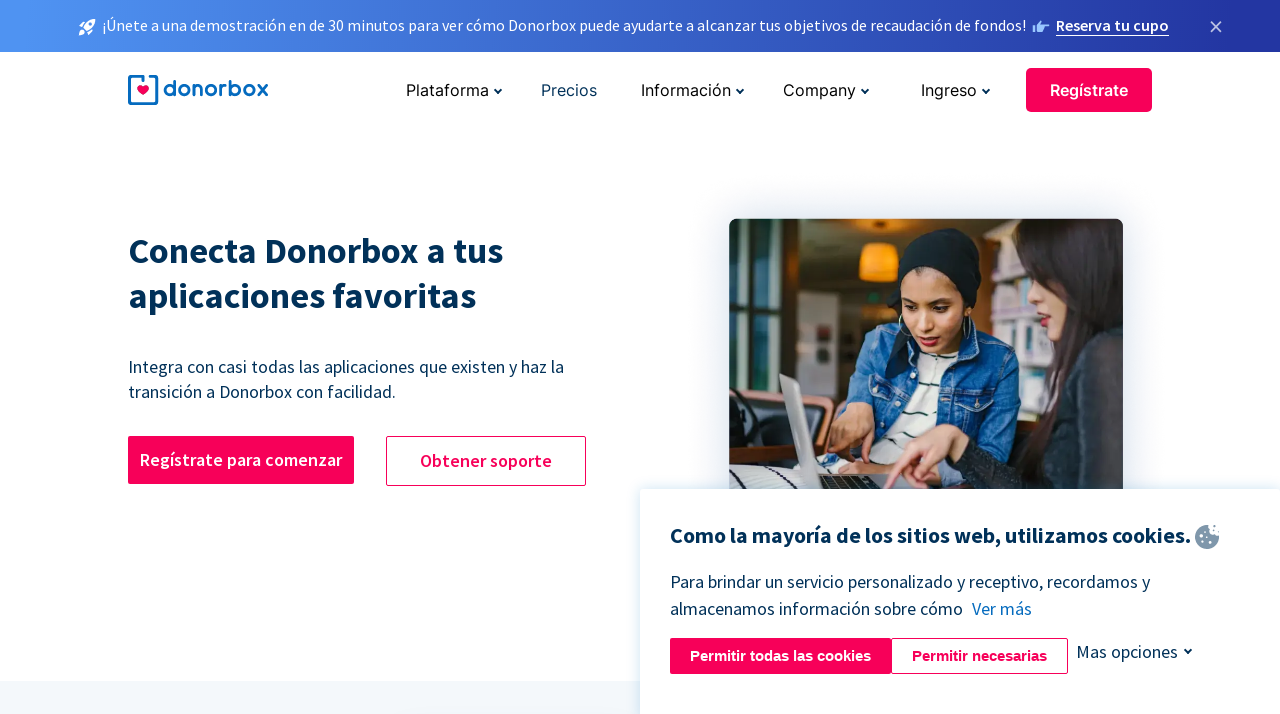

--- FILE ---
content_type: text/html; charset=utf-8
request_url: https://donorbox.org/es/integrations?original_url=https%3A%2F%2Fdonorbox.org%2F%3Futm_source%3DPoweredby%26utm_campaign%3DDave%2BCrum%2BScholarship%26utm_content%3D254947&utm_campaign=Dave+Crum+Scholarship&utm_content=254947&utm_source=Poweredby
body_size: 14015
content:
<!DOCTYPE html><html lang="es"><head><link rel="preconnect" href="https://www.googletagmanager.com"/><link rel="preconnect" href="https://google.com"/><link rel="preconnect" href="https://googleads.g.doubleclick.net"/><link rel="preconnect" href="https://www.facebook.com"/><link rel="preconnect" href="https://connect.facebook.net"/><link rel="preconnect" href="https://cdn.heapanalytics.com"/><link rel="dns-prefetch" href="https://www.googletagmanager.com"/><link rel="dns-prefetch" href="https://google.com"/><link rel="dns-prefetch" href="https://googleads.g.doubleclick.net"/><link rel="dns-prefetch" href="https://www.facebook.com"/><link rel="dns-prefetch" href="https://connect.facebook.net"/><link rel="dns-prefetch" href="https://cdn.heapanalytics.com"/><script>
  (function(w,d,s,l,i){w[l]=w[l]||[];w[l].push({'gtm.start':
      new Date().getTime(),event:'gtm.js'});var f=d.getElementsByTagName(s)[0],
    j=d.createElement(s),dl=l!='dataLayer'?'&l='+l:'';j.async=true;j.src=
    'https://www.googletagmanager.com/gtm.js?id='+i+dl;f.parentNode.insertBefore(j,f);
  })(window,document,'script','dataLayer','GTM-NWL3C83');
</script><script type="text/javascript" id="hs-script-loader" async defer src="//js.hs-scripts.com/7947408.js"></script><meta charset="utf-8"/><link rel="canonical" href="https://donorbox.org/es/integrations"/><title>Integraciones de formularios de donación en línea - Integraciones Donorbox</title><meta name="viewport" content="initial-scale=1.0"/><meta name="description" content="Conecta tus formularios de donación con tus aplicaciones favoritas como Salesforce, Mailchimp, Double the Donation y muchas más a través de Zapier."/><meta name="keywords" content="Integraciones donorbox, integraciones de formulario de donación"/><meta property="og:type" content="website"/><meta property="og:site_name" content="Donorbox"/><meta property="og:title" content="Integraciones de formularios de donación en línea - Integraciones Donorbox"/><meta property="og:description" content="Conecta tus formularios de donación con tus aplicaciones favoritas como Salesforce, Mailchimp, Double the Donation y muchas más a través de Zapier."/><meta property="og:image" content="https://donorbox.org/landing_pages_assets/new-landing-pages/meta-images/home-7f2d68aaa66ab38667597d199072cb7cfc72fddee878fe425c74f91f17e1bd47.jpg"/><meta name="twitter:title" content="Integraciones de formularios de donación en línea - Integraciones Donorbox"/><meta name="twitter:description" content="Conecta tus formularios de donación con tus aplicaciones favoritas como Salesforce, Mailchimp, Double the Donation y muchas más a través de Zapier."/><meta name="twitter:image" content="https://donorbox.org/landing_pages_assets/new-landing-pages/meta-images/home-7f2d68aaa66ab38667597d199072cb7cfc72fddee878fe425c74f91f17e1bd47.jpg"/><meta name="twitter:card" content="summary_large_image"><link rel="manifest" href="/manifest.json"/><meta name="theme-color" content="#ffffff"/><meta name="msapplication-TileColor" content="#ffffff"/><meta name="msapplication-TileImage" content="/ms-icon-144x144.png"/><link rel="icon" type="image/x-icon" href="/favicon-16x16.png" sizes="16x16"/><link rel="icon" type="image/x-icon" href="/favicon-32x32.png" sizes="32x32"/><link rel="icon" type="image/x-icon" href="/favicon-96x96.png" sizes="96x96"/><link rel="apple-touch-icon" sizes="57x57" href="/apple-icon-57x57.png"/><link rel="apple-touch-icon" sizes="60x60" href="/apple-icon-60x60.png"/><link rel="apple-touch-icon" sizes="72x72" href="/apple-icon-72x72.png"/><link rel="apple-touch-icon" sizes="76x76" href="/apple-icon-76x76.png"/><link rel="apple-touch-icon" sizes="114x114" href="/apple-icon-114x114.png"/><link rel="apple-touch-icon" sizes="120x120" href="/apple-icon-120x120.png"/><link rel="apple-touch-icon" sizes="144x144" href="/apple-icon-144x144.png"/><link rel="apple-touch-icon" sizes="152x152" href="/apple-icon-152x152.png"/><link rel="apple-touch-icon" sizes="180x180" href="/apple-icon-180x180.png"/><link rel="icon" type="image/png" sizes="192x192" href="/android-icon-192x192.png"/><!--[if IE]><link href="/landing_pages_assets/sans-pro/regular-1b01f058419a6785ee98b1de8a8604871d53552aa677b16f401d440def8e8a83.eot" as="font" crossorigin="anonymous"><link href="/landing_pages_assets/sans-pro/semibold-048f420980b42d9b3569a8ea826e9ba97b0d882b56ce5a20e3d9acabe1fb7214.eot" as="font" crossorigin="anonymous"><link href="/landing_pages_assets/sans-pro/bold-d5374547beba86fc76521d5b16944f8ad313b955b65b28d4b89aa61a0f0cbb0d.eot" as="font" crossorigin="anonymous"><![endif]--><link rel="preload" href="/landing_pages_assets/sans-pro/regular-506df6d11eb8bd950dea2b0b1e69397bc4410daeec6ba5aab4ad41e3386996d2.woff2" as="font" type="font/woff2" crossorigin="anonymous" fetchpriority="high"><link rel="preload" href="/landing_pages_assets/sans-pro/semibold-2b125f39737026068a5de4414fdd71a08ad6b3ea0e8e5f5bc97fa5607fdc3937.woff2" as="font" type="font/woff2" crossorigin="anonymous" fetchpriority="high"><link rel="preload" href="/landing_pages_assets/sans-pro/bold-6f023c1792d701dc7e4b79d25d86adf69729fff2700c4eb85b1dcb0d33fbe5c4.woff2" as="font" type="font/woff2" crossorigin="anonymous" fetchpriority="high"><link rel="preload" href="/landing_pages_assets/inter/regular-f71613ac7da472e102f775b374f4a766d816b1948ce4e0eaf7d9907c099363ad.woff2" as="font" type="font/woff2" crossorigin="anonymous" fetchpriority="high"><link rel="preload" href="/landing_pages_assets/inter/semibold-53b3114308ca921a20f8dc7349805375ab8381f8dc970f53e3e5dda7aa81a9f2.woff2" as="font" type="font/woff2" crossorigin="anonymous" fetchpriority="high"><link rel="preload" href="/landing_pages_assets/inter/bold-e6f866eac18175086a9e1ccd7cb63426122ee179ce42fdcf3380bfa79647dd2a.woff2" as="font" type="font/woff2" crossorigin="anonymous" fetchpriority="high"><link rel="preload" href="/landing_pages_assets/application-356b23ce10fcf475933bce3e94d3169112c289a59f6d8ef28f9f455231cb0bba.css" as="style" type="text/css"><link rel="stylesheet" href="/landing_pages_assets/application-356b23ce10fcf475933bce3e94d3169112c289a59f6d8ef28f9f455231cb0bba.css" media="all"/><!--[if lt IE 9]><script src="/landing_pages_assets/html5shiv.min-d9d619c5ff86e7cd908717476b6b86ecce6faded164984228232ac9ba2ccbf54.js" defer="defer"></script><link rel="stylesheet preload" href="/landing_pages_assets/application-ie-6348f8c6e18cc67ca7ffb537dc32222cdad4817d60777f38383a51934ae80c61.css" media="all" as="style"/><![endif]--><link rel="stylesheet preload" href="/landing_pages_assets/application-safari-918323572d70c4e57c897471611ef8e889c75652c5deff2b20b3aa5fe0856642.css" media="all" as="style"/><script type="application/ld+json">
    {
      "@context": "https://schema.org/",
      "@type": "WebApplication",
      "applicationCategory": "https://schema.org/WebApplication",
      "name": "Donorbox",
      "operatingSystem": "all",
      "screenshot": "'https://donorbox.org/donation-form-1.png') %>",
      "creator": {
        "@type": "Organization",
        "url":"https://donorbox.org/",
        "name": "Donorbox",
        "logo": {
          "@type":"ImageObject",
          "url":"https://donorbox.org/landing_pages_assets/new-landing-pages/donorbox-logo-f8e4c600e9059ec561ebaa2c74695f32b6f344fdb23207623632b1400a76d27f.svg"
        }
      },
      "aggregateRating": {
        "@type": "AggregateRating",
        "ratingValue": "4.85",
        "reviewCount": "191"
      },
      "offers": {
        "@type": "AggregateOffer",
        "offeredBy": {
          "@type": "Organization",
          "name":"Donorbox"
        },
        "lowPrice": 0,
        "highPrice": 475,
        "offerCount": 4,
        "priceCurrency": "USD",
        "priceSpecification": [
          {
            "@type": "UnitPriceSpecification",
            "price": 0,
            "priceCurrency": "USD",
            "name": "Donorbox Grow Standard"
          },
          {
            "@type": "UnitPriceSpecification",
            "price": 139,
            "priceCurrency": "USD",
            "name": "Donorbox Grow Pro"
          },
          {
            "@type": "UnitPriceSpecification",
            "price": 250,
            "priceCurrency": "USD",
            "name": "Donorbox Premium Edge"
          },
          {
            "@type": "UnitPriceSpecification",
            "price": 475,
            "priceCurrency": "USD",
            "name": "Donorbox Premium Signature"
          }
        ]
      }
    }
  </script><script type="text/javascript">
  var kjs = window.kjs || function (a) {
    var c = { apiKey: a.apiKey };
    var d = document;
    setTimeout(function () {
      var b = d.createElement("script");
      b.src = a.url || "https://cdn.kiflo.com/k.js", d.getElementsByTagName("script")[0].parentNode.appendChild(b)
    });
    return c;
  }({ apiKey: "9c8f407a-8b34-4e16-b4c3-7933b4d7757e" });
</script></head><body id="application_integrations" class="application integrations es" data-namespace="" data-controller="application" data-action="integrations" data-locale="es"><noscript><iframe src="https://www.googletagmanager.com/ns.html?id=GTM-NWL3C83" height="0" width="0" style="display:none;visibility:hidden"></iframe></noscript><div id="sticky_bar" class="sticky-nav-bar d-none"><p><img alt="¡Únete a una demostración en de 30 minutos para ver cómo Donorbox puede ayudarte a alcanzar tus objetivos de recaudación de fondos!" width="20" height="20" fetchpriority="high" loading="eager" src="/landing_pages_assets/new-landing-pages/rocket-launch-f7f79fcf9aab8e19a4c95eede5c7206b681c9a568d19ca0e63d4a32635605bf0.svg"/><span>¡Únete a una demostración en de 30 minutos para ver cómo Donorbox puede ayudarte a alcanzar tus objetivos de recaudación de fondos!</span><img id="right_hand_icon" alt="¡Únete a una demostración en de 30 minutos para ver cómo Donorbox puede ayudarte a alcanzar tus objetivos de recaudación de fondos!" width="20" height="20" fetchpriority="high" loading="eager" src="/landing_pages_assets/new-landing-pages/hand-right-741947b82a464e7c9b2799a36575d9c057b4911a82dc6cc361fc6ec4bd5a34a9.svg"/><a target="_blank" rel="nofollow" href="https://donorbox.org/on-demand-demo-form/?utm_campaign=topbar">Reserva tu cupo</a></p><div><span id="sticky_bar_close_icon">&times;</span></div></div><header id="app_header" class="es"><a id="donorbox_logo" href="/es?original_url=https%3A%2F%2Fdonorbox.org%2F%3Futm_source%3DPoweredby%26utm_campaign%3DDave%2BCrum%2BScholarship%26utm_content%3D254947&amp;utm_campaign=Dave+Crum+Scholarship&amp;utm_content=254947&amp;utm_source=Poweredby"><img title="Logotipo de Donorbox en el enlace a la página de inicio" alt="Logotipo de Donorbox en el enlace a la página de inicio" width="140" height="40" onerror="this.src=&#39;https://donorbox-www.herokuapp.com/landing_pages_assets/new-landing-pages/donorbox-logo-b007498227b575bbca83efad467e73805837c02601fc3d2da33ab7fc5772f1d0.svg&#39;" src="/landing_pages_assets/new-landing-pages/donorbox-logo-b007498227b575bbca83efad467e73805837c02601fc3d2da33ab7fc5772f1d0.svg"/></a><input id="menu_toggle" type="checkbox" name="menu_toggle" aria-label="Toggle menu"><label for="menu_toggle" aria-label="Toggle menu"></label><nav><div id="nav_dropdown_platform" aria-labelledby="nav_platform_menu_title"><p id="nav_platform_menu_title" class="menu_title"><button name="button" type="button">Plataforma</button></p><div class="submenu"><ul id="features_nav_list"><li><p>Funciones</p></li><li><a data-icon="all-features" href="/es/features?original_url=https%3A%2F%2Fdonorbox.org%2F%3Futm_source%3DPoweredby%26utm_campaign%3DDave%2BCrum%2BScholarship%26utm_content%3D254947&amp;utm_campaign=Dave+Crum+Scholarship&amp;utm_content=254947&amp;utm_source=Poweredby">All features</a></li><li><a data-icon="quick-donate" href="/es/quick-donate?original_url=https%3A%2F%2Fdonorbox.org%2F%3Futm_source%3DPoweredby%26utm_campaign%3DDave%2BCrum%2BScholarship%26utm_content%3D254947&amp;utm_campaign=Dave+Crum+Scholarship&amp;utm_content=254947&amp;utm_source=Poweredby">QuickDonate</a></li><li><a data-icon="donation-forms" href="/es/donation-forms?original_url=https%3A%2F%2Fdonorbox.org%2F%3Futm_source%3DPoweredby%26utm_campaign%3DDave%2BCrum%2BScholarship%26utm_content%3D254947&amp;utm_campaign=Dave+Crum+Scholarship&amp;utm_content=254947&amp;utm_source=Poweredby">Donation Forms</a></li><li><a data-icon="events" href="/es/events?original_url=https%3A%2F%2Fdonorbox.org%2F%3Futm_source%3DPoweredby%26utm_campaign%3DDave%2BCrum%2BScholarship%26utm_content%3D254947&amp;utm_campaign=Dave+Crum+Scholarship&amp;utm_content=254947&amp;utm_source=Poweredby">Events</a></li><li><a data-icon="donation-pages" href="/es/donation-pages?original_url=https%3A%2F%2Fdonorbox.org%2F%3Futm_source%3DPoweredby%26utm_campaign%3DDave%2BCrum%2BScholarship%26utm_content%3D254947&amp;utm_campaign=Dave+Crum+Scholarship&amp;utm_content=254947&amp;utm_source=Poweredby">Donation Pages</a></li><li><a data-icon="recurring-donations" href="/es/recurring-donations?original_url=https%3A%2F%2Fdonorbox.org%2F%3Futm_source%3DPoweredby%26utm_campaign%3DDave%2BCrum%2BScholarship%26utm_content%3D254947&amp;utm_campaign=Dave+Crum+Scholarship&amp;utm_content=254947&amp;utm_source=Poweredby">Donaciones recurrentes</a></li><li><a data-icon="p2p" href="/es/peer-to-peer-fundraising?original_url=https%3A%2F%2Fdonorbox.org%2F%3Futm_source%3DPoweredby%26utm_campaign%3DDave%2BCrum%2BScholarship%26utm_content%3D254947&amp;utm_campaign=Dave+Crum+Scholarship&amp;utm_content=254947&amp;utm_source=Poweredby">Peer-to-Peer</a></li><li><a data-icon="donor-management" href="/es/donor-management?original_url=https%3A%2F%2Fdonorbox.org%2F%3Futm_source%3DPoweredby%26utm_campaign%3DDave%2BCrum%2BScholarship%26utm_content%3D254947&amp;utm_campaign=Dave+Crum+Scholarship&amp;utm_content=254947&amp;utm_source=Poweredby">Gestión de donantes</a></li><li><a data-icon="memberships" href="/es/memberships?original_url=https%3A%2F%2Fdonorbox.org%2F%3Futm_source%3DPoweredby%26utm_campaign%3DDave%2BCrum%2BScholarship%26utm_content%3D254947&amp;utm_campaign=Dave+Crum+Scholarship&amp;utm_content=254947&amp;utm_source=Poweredby">Memberships</a></li><li><a data-icon="text-to-give" href="/es/text-to-give?original_url=https%3A%2F%2Fdonorbox.org%2F%3Futm_source%3DPoweredby%26utm_campaign%3DDave%2BCrum%2BScholarship%26utm_content%3D254947&amp;utm_campaign=Dave+Crum+Scholarship&amp;utm_content=254947&amp;utm_source=Poweredby">Donaciones por mensajes de texto</a></li><li><a data-icon="crowdfunding" href="/es/crowdfunding-platform?original_url=https%3A%2F%2Fdonorbox.org%2F%3Futm_source%3DPoweredby%26utm_campaign%3DDave%2BCrum%2BScholarship%26utm_content%3D254947&amp;utm_campaign=Dave+Crum+Scholarship&amp;utm_content=254947&amp;utm_source=Poweredby">Crowdfunding</a></li></ul><ul id="products_nav_list"><li><p>Producto</p></li><li><a data-icon="crm" href="/es/nonprofit-crm?original_url=https%3A%2F%2Fdonorbox.org%2F%3Futm_source%3DPoweredby%26utm_campaign%3DDave%2BCrum%2BScholarship%26utm_content%3D254947&amp;utm_campaign=Dave+Crum+Scholarship&amp;utm_content=254947&amp;utm_source=Poweredby">CRM</a></li><li><a data-icon="donorbox-live" href="/es/live-kiosk?original_url=https%3A%2F%2Fdonorbox.org%2F%3Futm_source%3DPoweredby%26utm_campaign%3DDave%2BCrum%2BScholarship%26utm_content%3D254947&amp;utm_campaign=Dave+Crum+Scholarship&amp;utm_content=254947&amp;utm_source=Poweredby">Lector de tarjetas</a></li><li><a data-icon="tap-to-donate" href="/es/tap-to-donate?original_url=https%3A%2F%2Fdonorbox.org%2F%3Futm_source%3DPoweredby%26utm_campaign%3DDave%2BCrum%2BScholarship%26utm_content%3D254947&amp;utm_campaign=Dave+Crum+Scholarship&amp;utm_content=254947&amp;utm_source=Poweredby">Tap to Donate</a></li><li><a data-icon="jay-ai" href="/es/jay-ai?original_url=https%3A%2F%2Fdonorbox.org%2F%3Futm_source%3DPoweredby%26utm_campaign%3DDave%2BCrum%2BScholarship%26utm_content%3D254947&amp;utm_campaign=Dave+Crum+Scholarship&amp;utm_content=254947&amp;utm_source=Poweredby">Jay·AI</a></li><li><a data-icon="integrations" href="/es/integrations?original_url=https%3A%2F%2Fdonorbox.org%2F%3Futm_source%3DPoweredby%26utm_campaign%3DDave%2BCrum%2BScholarship%26utm_content%3D254947&amp;utm_campaign=Dave+Crum+Scholarship&amp;utm_content=254947&amp;utm_source=Poweredby">Integrations</a></li></ul><div id="premium_nav_block"><img alt="Premium" width="255" height="30" fetchpriority="low" decoding="async" loading="lazy" src="/landing_pages_assets/new-landing-pages/top-header/donorbox-premium-logo-8d6bede1eb7846c4ee4690f7bf7bb979b01a5fedd4905af9bcb73886af2153bf.svg"/><dl><dt>Unleash Your Donation Potential</dt><dd> Personalized support and advanced tools to maximize your impact. <a class="learn-more-link" href="/es/premium?original_url=https%3A%2F%2Fdonorbox.org%2F%3Futm_source%3DPoweredby%26utm_campaign%3DDave%2BCrum%2BScholarship%26utm_content%3D254947&amp;utm_campaign=Dave+Crum+Scholarship&amp;utm_content=254947&amp;utm_source=Poweredby">Learn More</a></dd></dl></div></div></div><a id="nav_link_pricing" href="/es/pricing?original_url=https%3A%2F%2Fdonorbox.org%2F%3Futm_source%3DPoweredby%26utm_campaign%3DDave%2BCrum%2BScholarship%26utm_content%3D254947&amp;utm_campaign=Dave+Crum+Scholarship&amp;utm_content=254947&amp;utm_source=Poweredby">Precios</a><div id="nav_dropdown_resources" aria-labelledby="nav_resources_menu_title"><p id="nav_resources_menu_title" class="menu_title"><button name="button" type="button">Información</button></p><div class="submenu"><ul id="learning_nav_list"><li><p>Learn</p></li><li><a target="_blank" data-icon="blog" href="https://donorbox.org/nonprofit-blog/es">Blog de Organizaciones sin fines de lucro</a></li><li><a target="_blank" rel="external noopener" data-icon="template" href="https://library.donorbox.org/">Guides &amp; Templates</a></li><li><a target="_blank" rel="external noopener" data-icon="webinars" href="https://webinars.donorbox.org/">Webinars</a></li><li><a data-icon="case-studies" href="/es/case-studies?original_url=https%3A%2F%2Fdonorbox.org%2F%3Futm_source%3DPoweredby%26utm_campaign%3DDave%2BCrum%2BScholarship%26utm_content%3D254947&amp;utm_campaign=Dave+Crum+Scholarship&amp;utm_content=254947&amp;utm_source=Poweredby">Casos de estudio</a></li><li><a target="_blank" rel="external noopener" data-icon="podcast" href="https://podcasts.apple.com/us/podcast/the-nonprofit-podcast/id1483848924">Podcast</a></li></ul><ul id="use_cases_nav_list"><li><p>Casos de uso</p></li><li><a href="/es/animal-fundraising?original_url=https%3A%2F%2Fdonorbox.org%2F%3Futm_source%3DPoweredby%26utm_campaign%3DDave%2BCrum%2BScholarship%26utm_content%3D254947&amp;utm_campaign=Dave+Crum+Scholarship&amp;utm_content=254947&amp;utm_source=Poweredby">Animales</a></li><li><a href="/es/arts-fundraising?original_url=https%3A%2F%2Fdonorbox.org%2F%3Futm_source%3DPoweredby%26utm_campaign%3DDave%2BCrum%2BScholarship%26utm_content%3D254947&amp;utm_campaign=Dave+Crum+Scholarship&amp;utm_content=254947&amp;utm_source=Poweredby">Artes</a></li><li><a href="/es/church-fundraising?original_url=https%3A%2F%2Fdonorbox.org%2F%3Futm_source%3DPoweredby%26utm_campaign%3DDave%2BCrum%2BScholarship%26utm_content%3D254947&amp;utm_campaign=Dave+Crum+Scholarship&amp;utm_content=254947&amp;utm_source=Poweredby">Iglesias</a></li><li><a href="/es/university-fundraising?original_url=https%3A%2F%2Fdonorbox.org%2F%3Futm_source%3DPoweredby%26utm_campaign%3DDave%2BCrum%2BScholarship%26utm_content%3D254947&amp;utm_campaign=Dave+Crum+Scholarship&amp;utm_content=254947&amp;utm_source=Poweredby">Educación</a></li><li><a href="/es/fundraising-for-islamic-charities?original_url=https%3A%2F%2Fdonorbox.org%2F%3Futm_source%3DPoweredby%26utm_campaign%3DDave%2BCrum%2BScholarship%26utm_content%3D254947&amp;utm_campaign=Dave+Crum+Scholarship&amp;utm_content=254947&amp;utm_source=Poweredby">Islam</a></li><li><a href="/es/jewish-fundraising?original_url=https%3A%2F%2Fdonorbox.org%2F%3Futm_source%3DPoweredby%26utm_campaign%3DDave%2BCrum%2BScholarship%26utm_content%3D254947&amp;utm_campaign=Dave+Crum+Scholarship&amp;utm_content=254947&amp;utm_source=Poweredby">Judaism</a></li><li><a href="/es/journalism-fundraising?original_url=https%3A%2F%2Fdonorbox.org%2F%3Futm_source%3DPoweredby%26utm_campaign%3DDave%2BCrum%2BScholarship%26utm_content%3D254947&amp;utm_campaign=Dave+Crum+Scholarship&amp;utm_content=254947&amp;utm_source=Poweredby">Periodismo</a></li><li><a href="/es/medical-research-fundraising?original_url=https%3A%2F%2Fdonorbox.org%2F%3Futm_source%3DPoweredby%26utm_campaign%3DDave%2BCrum%2BScholarship%26utm_content%3D254947&amp;utm_campaign=Dave+Crum+Scholarship&amp;utm_content=254947&amp;utm_source=Poweredby">Salud</a></li><li><a href="/es/political-fundraising?original_url=https%3A%2F%2Fdonorbox.org%2F%3Futm_source%3DPoweredby%26utm_campaign%3DDave%2BCrum%2BScholarship%26utm_content%3D254947&amp;utm_campaign=Dave+Crum+Scholarship&amp;utm_content=254947&amp;utm_source=Poweredby">Política</a></li><li><a href="/es/temple-fundraising?original_url=https%3A%2F%2Fdonorbox.org%2F%3Futm_source%3DPoweredby%26utm_campaign%3DDave%2BCrum%2BScholarship%26utm_content%3D254947&amp;utm_campaign=Dave+Crum+Scholarship&amp;utm_content=254947&amp;utm_source=Poweredby">Temples</a></li></ul><ul id="support_nav_list"><li><p>Support</p></li><li><a target="_blank" rel="external noopener" data-icon="onboarding" href="https://academy.donorbox.org/p/donorbox-onboarding">Onboarding Guide</a></li><li><a target="_blank" rel="external noopener" data-icon="help-center" href="https://donorbox.zendesk.com/hc/en-us">Help Center</a></li><li><a data-icon="contact-us" href="/es/contact?original_url=https%3A%2F%2Fdonorbox.org%2F%3Futm_source%3DPoweredby%26utm_campaign%3DDave%2BCrum%2BScholarship%26utm_content%3D254947&amp;utm_campaign=Dave+Crum+Scholarship&amp;utm_content=254947&amp;utm_source=Poweredby">Contact Us</a></li><li><a data-icon="sales" href="/es/contact-sales?original_url=https%3A%2F%2Fdonorbox.org%2F%3Futm_source%3DPoweredby%26utm_campaign%3DDave%2BCrum%2BScholarship%26utm_content%3D254947&amp;utm_campaign=Dave+Crum+Scholarship&amp;utm_content=254947&amp;utm_source=Poweredby">Sales</a></li><li><a data-icon="security" href="/es/security?original_url=https%3A%2F%2Fdonorbox.org%2F%3Futm_source%3DPoweredby%26utm_campaign%3DDave%2BCrum%2BScholarship%26utm_content%3D254947&amp;utm_campaign=Dave+Crum+Scholarship&amp;utm_content=254947&amp;utm_source=Poweredby">Security</a></li></ul><div id="nav_feature_blog_post"><article><p>FEATURED BLOG POST</p><a target="_blank" rel="external noopener" href="https://donorbox.org/nonprofit-blog/kind-kiosk"><img alt="Live Kiosk" width="362" height="204" fetchpriority="low" decoding="async" loading="lazy" src="/landing_pages_assets/new-landing-pages/top-header/live-kiosk-c446c75a0323106d741e74fca0fe8d249d630acbfbaa357f5ae46fe06326d04a.jpg"/><dl><dt>Donorbox Live™ Kiosk vs. Kind Kiosk</dt><dd>Looking for the best donation kiosk solution for your organization?</dd></dl></a></article></div></div></div><div id="nav_dropdown_company" aria-labelledby="nav_company_menu_title"><p id="nav_company_menu_title" class="menu_title"><button name="button" type="button">Company</button></p><div class="submenu"><ul><li><a href="/es/about-us?original_url=https%3A%2F%2Fdonorbox.org%2F%3Futm_source%3DPoweredby%26utm_campaign%3DDave%2BCrum%2BScholarship%26utm_content%3D254947&amp;utm_campaign=Dave+Crum+Scholarship&amp;utm_content=254947&amp;utm_source=Poweredby">About Us</a></li><li><a target="_blank" rel="external noopener" href="https://boards.greenhouse.io/donorbox">Careers</a></li><li><a href="/es/affiliate-partner-program?original_url=https%3A%2F%2Fdonorbox.org%2F%3Futm_source%3DPoweredby%26utm_campaign%3DDave%2BCrum%2BScholarship%26utm_content%3D254947&amp;utm_campaign=Dave+Crum+Scholarship&amp;utm_content=254947&amp;utm_source=Poweredby">Partnerships</a></li></ul></div></div><div id="nav_dropdown_login" aria-labelledby="nav_login_menu_title"><p id="nav_login_menu_title" class="menu_title"><button name="button" type="button">Ingreso</button></p><div class="submenu"><ul><li><a id="nav_menu_org_signin_link" href="https://donorbox.org/es/org_session/new">Ingreso Organización</a></li><li><a id="nav_menu_donor_signin_link" href="https://donorbox.org/es/user_session/new">Ingreso Donante</a></li></ul></div></div><a id="nav_menu_org_signup_link" role="button" class="button" href="https://donorbox.org/es/orgs/new?original_url=https%3A%2F%2Fdonorbox.org%2F%3Futm_source%3DPoweredby%26utm_campaign%3DDave%2BCrum%2BScholarship%26utm_content%3D254947&amp;utm_campaign=Dave+Crum+Scholarship&amp;utm_content=254947&amp;utm_source=Poweredby">Regístrate</a></nav></header><main><section id="ready_to_integrate" class="state_of_the_art integration_app_hero"><h1>Conecta Donorbox a tus aplicaciones favoritas</h1><p>Integra con casi todas las aplicaciones que existen y haz la transición a Donorbox con facilidad.</p><div><a role="button" class="button signup-for-free-button" href="https://donorbox.org/es/orgs/new?original_url=https%3A%2F%2Fdonorbox.org%2F%3Futm_source%3DPoweredby%26utm_campaign%3DDave%2BCrum%2BScholarship%26utm_content%3D254947&amp;utm_campaign=Dave+Crum+Scholarship&amp;utm_content=254947&amp;utm_source=Poweredby">Regístrate para comenzar</a><a role="button" target="_blank" class="button" href="https://donorbox.zendesk.com/hc/en-us/requests/new">Obtener soporte</a></div><picture><source type="image/webp" srcset="https://donorbox-www.herokuapp.com/landing_pages_assets/new-landing-pages/integrations/hero-03a3572277b785576396e71ced500a46f68505a02aee64db17e0d4bbe89a5a0a.webp "/><source type="image/png" srcset="https://donorbox-www.herokuapp.com/landing_pages_assets/new-landing-pages/integrations/hero-d486456a28c9b1935b9244235fcdcdd93ce8100b3e0aa10f0337d11f056ebb65.png "/><img src="/landing_pages_assets/new-landing-pages/integrations/hero-d486456a28c9b1935b9244235fcdcdd93ce8100b3e0aa10f0337d11f056ebb65.png" class="skip-lazy" width="451" height="409" title="Conecta Donorbox a tus aplicaciones favoritas" alt="Conecta Donorbox a tus aplicaciones favoritas"/></picture></section><section id="crm_integration" class="integration-features es"><article class="text-card es"><h2>Integraciones CRM</h2><p>Toda la información de donaciones, seguidores y campañas, se sincronizan con tu CRM casi en tiempo real. Aprovecha la capacidad de ver los detalles de tus donaciones únicas y recurrentes junto con las actualizaciones de los seguidores, y usa estos datos para impulsar tu misión.</p></article><article class="app-card"><a target="_blank" href="/es/salesforce-integration?original_url=https%3A%2F%2Fdonorbox.org%2F%3Futm_source%3DPoweredby%26utm_campaign%3DDave%2BCrum%2BScholarship%26utm_content%3D254947&amp;utm_campaign=Dave+Crum+Scholarship&amp;utm_content=254947&amp;utm_source=Poweredby"><img src="/landing_pages_assets/new-landing-pages/integrations/salesforce-36bd47f71b11779d2b47e3a7aa65a66be2cbbd467a7bb9649b00c30cf2ae4d42.svg" alt="Salesforce (CRM)" title="Salesforce (CRM)" width="102" height="80"><h3>Salesforce (CRM)</h3><p>El sistema de gestión de relaciones con clientes basado en la nube más popular con una interfaz de usuario intuitiva.</p></a></article><article class="app-card"><a target="_blank" href="/es/blackbaud-integration?original_url=https%3A%2F%2Fdonorbox.org%2F%3Futm_source%3DPoweredby%26utm_campaign%3DDave%2BCrum%2BScholarship%26utm_content%3D254947&amp;utm_campaign=Dave+Crum+Scholarship&amp;utm_content=254947&amp;utm_source=Poweredby"><img src="/landing_pages_assets/new-landing-pages/integrations/blackbaud-1638918320051e1ffc461d1d32320edf39b122b1740ee478e1fdf22e6890a1a6.svg" alt="Blackbaud (CRM)" title="Blackbaud (CRM)" width="139>" height="80"><h3>Blackbaud (CRM)</h3><p>Software CRM enfocado en organizaciones sin fines de lucro que te brinda mayor control sobre tu base de datos.</p></a></article><article class="app-card"><a target="_blank" href="/es/hubspot-integration?original_url=https%3A%2F%2Fdonorbox.org%2F%3Futm_source%3DPoweredby%26utm_campaign%3DDave%2BCrum%2BScholarship%26utm_content%3D254947&amp;utm_campaign=Dave+Crum+Scholarship&amp;utm_content=254947&amp;utm_source=Poweredby"><img src="/landing_pages_assets/new-landing-pages/integrations/hubspot-6fc6b77196aab4a13607ece5c5075951a01e15335db5d2e3e233d200e4a72259.png" alt="HubSpot (CRM)" title="HubSpot (CRM)" width="170" height="50"><h3>HubSpot (CRM)</h3><p>Administra tu marketing, ventas, producción de contenido y servicio al cliente en un solo lugar</p></a></article><article class="app-card"><a target="_blank" href="/es/rock-rms-integration?original_url=https%3A%2F%2Fdonorbox.org%2F%3Futm_source%3DPoweredby%26utm_campaign%3DDave%2BCrum%2BScholarship%26utm_content%3D254947&amp;utm_campaign=Dave+Crum+Scholarship&amp;utm_content=254947&amp;utm_source=Poweredby"><img src="/landing_pages_assets/new-landing-pages/integrations/rock-rms-b0217e0aa3bef682283ff0a3e9076c9c038127d633d491c3ba9f96a3a03aae5d.png" alt="Rock RMS" title="Rock RMS" width="251" height="83"><h3>Rock RMS</h3><p>Software de gestión de iglesias de código abierto centrado en las relaciones.</p></a></article><article class="app-card"><a target="_blank" href="https://donorbox.zendesk.com/hc/en-us/articles/360032811032-How-to-Export-Donorbox-Data-into-Raiser-s-Edge"><img src="/landing_pages_assets/new-landing-pages/integrations/omatic-9f79ad1ab36a49d4371c33a32403af6e93227b2317e7c72ee38ca13267fd19cc.png" alt="Omatic (CRM)" title="Omatic (CRM)" width="217" height="127"><h3>Omatic (CRM)</h3><p>Herramientas de migración de datos para todo tipo de organizaciones benéficas.</p></a></article><article class="app-card"><a target="_blank" href="/es/bloomerang-integration?original_url=https%3A%2F%2Fdonorbox.org%2F%3Futm_source%3DPoweredby%26utm_campaign%3DDave%2BCrum%2BScholarship%26utm_content%3D254947&amp;utm_campaign=Dave+Crum+Scholarship&amp;utm_content=254947&amp;utm_source=Poweredby"><img src="/landing_pages_assets/new-landing-pages/integrations/bloomerang-22ed2af00abff958cc39b552673eb047f59a7b38b5f08d23defc2170278ce51b.png" alt="Bloomerang (CRM)" title="Bloomerang (CRM)" width="306" height="59"><h3>Bloomerang (CRM)</h3><p>Sincroniza donaciones, pagos de promesas, donaciones recurrentes y más.</p></a></article><article class="app-card"><a target="_blank" href="/es/kindful-integration?original_url=https%3A%2F%2Fdonorbox.org%2F%3Futm_source%3DPoweredby%26utm_campaign%3DDave%2BCrum%2BScholarship%26utm_content%3D254947&amp;utm_campaign=Dave+Crum+Scholarship&amp;utm_content=254947&amp;utm_source=Poweredby"><img src="/landing_pages_assets/new-landing-pages/integrations/kindful-e94e415378236986ef2c0be82a7eb580d511c67a85d3726966348421eb67dbdd.png" alt="Kindful (CRM)" title="Kindful (CRM)" width="245" height="53"><h3>Kindful (CRM)</h3><p>Reduce las tareas administrativas al reunir los datos esenciales de donaciones y donantes en un solo lugar.</p></a></article><article class="app-card lgl-es"><a target="_blank" href="/es/little-green-light-integration?original_url=https%3A%2F%2Fdonorbox.org%2F%3Futm_source%3DPoweredby%26utm_campaign%3DDave%2BCrum%2BScholarship%26utm_content%3D254947&amp;utm_campaign=Dave+Crum+Scholarship&amp;utm_content=254947&amp;utm_source=Poweredby"><img src="/landing_pages_assets/new-landing-pages/integrations/green-light-217fa4a4a31077b8882dd6ea7f1b01779c8676a3bd6e8b081f26f7da41453708.png" alt="Little Green Light (CRM)" title="Little Green Light (CRM)" width="288" height="58"><h3>Little Green Light (CRM)</h3><p>Plataforma CRM que reúne herramientas, recursos y donantes en un solo lugar.</p></a></article><article class="app-card neon-es"><a target="_blank" href="/es/neoncrm-integration?original_url=https%3A%2F%2Fdonorbox.org%2F%3Futm_source%3DPoweredby%26utm_campaign%3DDave%2BCrum%2BScholarship%26utm_content%3D254947&amp;utm_campaign=Dave+Crum+Scholarship&amp;utm_content=254947&amp;utm_source=Poweredby"><img src="/landing_pages_assets/new-landing-pages/integrations/neon-8c5093462b054bc39bd9a3c0799e00157f2fe555656c4110176a886f21f7351d.png" alt="Neon One (CRM)" title="Neon One (CRM)" width="128" height="52"><h3>Neon One (CRM)</h3><p>Software de gestión de donantes todo en uno para organizaciones sin fines de lucro en auge.</p></a></article><article class="app-card"><a target="_blank" href="/es/salsa-crm-salsa-engage-integration?original_url=https%3A%2F%2Fdonorbox.org%2F%3Futm_source%3DPoweredby%26utm_campaign%3DDave%2BCrum%2BScholarship%26utm_content%3D254947&amp;utm_campaign=Dave+Crum+Scholarship&amp;utm_content=254947&amp;utm_source=Poweredby"><img src="/landing_pages_assets/new-landing-pages/integrations/salsa-1c79694a46666166d52ae20717e158167ed300f12c1680fcad1047f83a190c56.png" alt="Salsa (CRM)" title="Salsa (CRM)" width="251" height="83"><h3>Salsa (CRM)</h3><p>Combina CRM y software que utilizan organizaciones sin fines de lucro con aprendizaje automático integrado.</p></a></article><article class="app-card planning-center-es"><a target="_blank" href="/es/planning-center-integration?original_url=https%3A%2F%2Fdonorbox.org%2F%3Futm_source%3DPoweredby%26utm_campaign%3DDave%2BCrum%2BScholarship%26utm_content%3D254947&amp;utm_campaign=Dave+Crum+Scholarship&amp;utm_content=254947&amp;utm_source=Poweredby"><img src="/landing_pages_assets/new-landing-pages/integrations/planning-center-388f10f5c99c476c2929f1ebef4ca24fdd2f3ba6285251ddbe8353a9dd24d194.svg" alt="Planning Center" title="Planning Center" width="251" height="83"><h3>Planning Center</h3><p>Organiza información, comunícate con tu equipo y conecta a tu congregación.</p></a></article></section><section id="zapier_api" class="integration-features"><article class="text-card"><h2>Zapier y API</h2><p>Conecta Donorbox a miles de software populares para CRM, marketing, contabilidad y más, y mueve la información entre tus herramientas web automáticamente.</p></article><article class="app-card"><a target="_blank" href="/es/zapier-integration?original_url=https%3A%2F%2Fdonorbox.org%2F%3Futm_source%3DPoweredby%26utm_campaign%3DDave%2BCrum%2BScholarship%26utm_content%3D254947&amp;utm_campaign=Dave+Crum+Scholarship&amp;utm_content=254947&amp;utm_source=Poweredby"><img src="/landing_pages_assets/new-landing-pages/integrations/zapier-62451a7a057fd8b4a26f28f8d8377aae923cfcd27488af061c61cab70fdd0925.svg" alt="Zapier" title="Zapier" width="251" height="83"><h3>Zapier</h3><p>¡Integra con <b>miles de software</b> que conoces y te encantan!</p></a></article><div class="zappier-app"><div><article class="app-icon"><img src="/landing_pages_assets/new-landing-pages/integrations/ac-656c9b1a3eead13ae74fc28ced6802aed4cd2fad6259206b8d59e6a6ee6d9c7f.svg" alt="Active Campaign" title="Active Campaign" width="80" height="66"><p>Active Campaign</p></article></div><div><article class="app-icon"><img src="/landing_pages_assets/new-landing-pages/integrations/qb-26f46b4f8311fac1b54c2b8d1c8e102686e403bd902564ba9fd1d3984c6d8a83.svg" alt="QuickBooks" title="QuickBooks" width="80" height="61"><p>QuickBooks</p></article><article class="app-icon"><p><span>+5,000</span><br/> ¡más!</p></article></div><div><article class="app-icon"><img src="/landing_pages_assets/new-landing-pages/integrations/constant-contact-bd5c231f810d9dae8e922e2b5111dd4fc5b56db567f7652f9f48ca6fabebd9b8.svg" alt="Constant Contact" title="Constant Contact" width="54" height="53" id="constant_contact"><p>Constant Contact</p></article></div><img src="/landing_pages_assets/new-landing-pages/integrations/strokes-70c5d30780f12d911ae8fef5429df77340d50b2aa7151090f96d4008d3062e74.svg" alt="Integration" title="Integration" class="stocks-line"></div></section><section id="payment_processors" class="integration-features es"><article class="text-card"><h2 class="break-text-es">Procesadores de pago</h2><p>Conecta Stripe y PayPal para aceptar más de 44 monedas y <a href="https://donorbox.zendesk.com/hc/en-us/categories/360002194912-Payment-Options" target="_blank">la mayoría de métodos de pago,</a> incluidos Apple Pay, Google Pay, ACH, SEPA, iDEAL, SOFORT, Bancontact, BACS y PADs.</p></article><article class="app-card"><a target="_blank" href="/es/stripe-donations?original_url=https%3A%2F%2Fdonorbox.org%2F%3Futm_source%3DPoweredby%26utm_campaign%3DDave%2BCrum%2BScholarship%26utm_content%3D254947&amp;utm_campaign=Dave+Crum+Scholarship&amp;utm_content=254947&amp;utm_source=Poweredby"><img src="/landing_pages_assets/new-landing-pages/integrations/stripe-1d4b11369d8810f40f44bce44004e41ccfe39625b241a12ba9b00119b135d7f2.svg" alt="Stripe" title="Stripe" width="102" height="80"><h3>Stripe</h3><p>La solución de procesamiento de pagos en línea más robusta para organizaciones sin fines de lucro.</p></a></article><article class="app-card"><a target="_blank" href="/es/paypal-for-nonprofits?original_url=https%3A%2F%2Fdonorbox.org%2F%3Futm_source%3DPoweredby%26utm_campaign%3DDave%2BCrum%2BScholarship%26utm_content%3D254947&amp;utm_campaign=Dave+Crum+Scholarship&amp;utm_content=254947&amp;utm_source=Poweredby"><img src="/landing_pages_assets/new-landing-pages/integrations/paypal-4adab41696a9d51627e54954e4ccbea73d186c473e902420d99c7099c5bf1ceb.svg" alt="PayPal" title="PayPal" width="102" height="80"><h3>PayPal</h3><p>Acepta métodos de pago populares como PayPal, PayPal Checkout.</p></a></article></section><section id="data_tracking_and_analytics" class="integration-features es"><article class="text-card"><h2>Rastreo y Analítica de datos</h2><p>Asegúrate que tus campañas minimicen las caídas en el proceso de pago al monitorear análisis basados en diferentes eventos y activadores de navegación dentro de tu formulario de donación.</p></article><article class="app-card es"><a target="_blank" href="https://donorbox.zendesk.com/hc/en-us/categories/360001235251-Sharing-Tracking-and-Analytics"><img src="/landing_pages_assets/new-landing-pages/integrations/google-analytic-0553f95fe1c9f843bb0cda3f1846bc07172749e43e1ee5c4d2a1fd8d6d2809a5.svg" alt="Google Analytics" title="Google Analytics" width="102" height="80"><h3>Google Analytics</h3><p>Rastrea las conversiones en tus campañas y mide el rendimiento de tus anuncios.</p></a></article><article class="app-card no-link"><img src="/landing_pages_assets/new-landing-pages/integrations/fb-pixel-ffba5ef3d29a05c39f3773adebe707e58579629e6b5631bca8d2c3cf01f4649c.png" alt="Meta Pixel (Facebook)" title="Meta Pixel (Facebook)" width="106" height="80"><h3>Meta Pixel (Facebook)</h3><p>Mide, optimiza y reorienta audiencias para tus campañas publicitarias en Facebook e Instagram.</p></article></section><section id="marketing_integrations" class="integration-features es"><article class="text-card"><h2>Integraciones de marketing</h2><p>Aprovecha las ventajas de tener todos los datos actualizados de tus seguidores en tu plataforma de email marketing para asegurarte que estás contactando a las personas indicadas en las direcciones de correo electrónico correctas, al tiempo que respetas aquellos que optan por no recibir comunicaciones.</p></article><article class="app-card"><a target="_blank" href="/es/mailchimp-integration?original_url=https%3A%2F%2Fdonorbox.org%2F%3Futm_source%3DPoweredby%26utm_campaign%3DDave%2BCrum%2BScholarship%26utm_content%3D254947&amp;utm_campaign=Dave+Crum+Scholarship&amp;utm_content=254947&amp;utm_source=Poweredby"><img src="/landing_pages_assets/new-landing-pages/integrations/mailchimp-78c9976c0847436616fe83a78d2af1fc4c9e67ae5666d3a5a1a2ad155264bc19.svg" alt="Mailchimp" title="Mailchimp" width="102" height="115"><h3>Mailchimp</h3><p>Una plataforma todo en uno de marketing, automatización y marketing por correo electrónico.</p></a></article><article class="app-card"><a target="_blank" href="/es/activecampaign-integration?original_url=https%3A%2F%2Fdonorbox.org%2F%3Futm_source%3DPoweredby%26utm_campaign%3DDave%2BCrum%2BScholarship%26utm_content%3D254947&amp;utm_campaign=Dave+Crum+Scholarship&amp;utm_content=254947&amp;utm_source=Poweredby"><img src="/landing_pages_assets/new-landing-pages/integrations/active-campaign-e149a27169a7690f5c42f285422548704b7a61b951813a8a83f616d733c0b256.png" alt="ActiveCampaign" title="ActiveCampaign" width="313" height="44"><h3>ActiveCampaign</h3><p>Promueve tu organización sin fines de lucro a través de redes sociales, correo electrónico, mensajes y chat.</p></a></article></section><section id="employee_gift_matching" class="integration-features"><article class="text-card"><h2 class="break-text-es">Integraciones de donaciones</h2><p>Donorbox es una plataforma todo en uno para todo lo relacionado con recaudación de fondos, permitiéndote ampliar tus capacidades al integrarte con el mejor software de la industria.</p></article><article class="app-card"><a target="_blank" href="/es/double-the-donation?original_url=https%3A%2F%2Fdonorbox.org%2F%3Futm_source%3DPoweredby%26utm_campaign%3DDave%2BCrum%2BScholarship%26utm_content%3D254947&amp;utm_campaign=Dave+Crum+Scholarship&amp;utm_content=254947&amp;utm_source=Poweredby"><img src="/landing_pages_assets/new-landing-pages/integrations/double-donation-af6cf99ca0d732267994d35c10168770e37dcd6c3153bc37cb7c77532b8c6d7e.png" alt="Double the Donation" title="Double the Donation" width="102" height="115"><h3>Double the Donation</h3><p>La base de datos de donaciones equivalentes más grande, robusta y precisa de la industria.</p></a></article><article class="app-card giving-block-es" id="app-card-block"><img src="/landing_pages_assets/new-landing-pages/integrations/giving-block-9d3a0a07113daed6ce94a38dd12657c438843092e74f70ad3780d27cfb098a93.svg" alt="The Giving Block" title="The Giving Block" width="122" height="80"><h3>The Giving Block</h3><p>Acepta donaciones de criptomonedas y acciones en tu formulario de donación integrado.</p></article></section><section id="accounting_software" class="integration-features es"><article class="text-card"><h2 class="break-text-es">Software contable</h2><p>Conecta tu software contable para llevar la contabilidad de fondos MIP, seguimiento de donaciones, administración de subvenciones, efectivo o ingresos, y más.</p></article><article class="app-card"><a target="_blank" href="/es/quickbooks-integration?original_url=https%3A%2F%2Fdonorbox.org%2F%3Futm_source%3DPoweredby%26utm_campaign%3DDave%2BCrum%2BScholarship%26utm_content%3D254947&amp;utm_campaign=Dave+Crum+Scholarship&amp;utm_content=254947&amp;utm_source=Poweredby"><img src="/landing_pages_assets/new-landing-pages/integrations/quickbook-219fafbb8b2d13a11f07f45dff87acede500072fac7b895340ac9c9035d9517f.png" alt="QuickBooks Accounting Software" title="QuickBooks Accounting Software" width="240" height="61"><h3>QuickBooks Accounting Software</h3><p>El software contable más popular para organizaciones sin fines de lucro.</p></a></article><article class="app-card"><a target="_blank" href="/es/xero-integration?original_url=https%3A%2F%2Fdonorbox.org%2F%3Futm_source%3DPoweredby%26utm_campaign%3DDave%2BCrum%2BScholarship%26utm_content%3D254947&amp;utm_campaign=Dave+Crum+Scholarship&amp;utm_content=254947&amp;utm_source=Poweredby"><img src="/landing_pages_assets/new-landing-pages/integrations/xero-09f751e9dfc671f6f1178f0f4f0bee969eb19b592801826b7646084c8ed4b626.png" alt="Xero Accounting Software" title="Xero Accounting Software" width="240" height="61"><h3>Xero Accounting Software</h3><p>Software contable asequible y fácil de usar para organizaciones sin fines de lucro.</p></a></article><article class="app-card no-link"><img src="/landing_pages_assets/new-landing-pages/integrations/freshbooks-logo-65d5c4147b4607d90894988de04403e2d10239a4a78e40cd7bce185754b73154.png" alt="Freshbook Accounting Software" title="Freshbook Accounting Software" width="233" height="57"><h3>Freshbook Accounting Software</h3><p>Un software contable en la nube para profesionales autónomos y sus equipos.</p></article></section><section id="web_platform_integration" class="integration-features es"><article class="text-card"><h2>Integraciones de plataforma web</h2><p>Integra con cualquier plataforma web y ofrece un formulario de donación visualmente llamativo, botón de donación o un formulario emergente en tu sitio web. Observa cómo trabajamos con algunos de tus favoritos.</p></article><article class="app-card"><a target="_blank" href="/es/wordpress-donation-plugin?original_url=https%3A%2F%2Fdonorbox.org%2F%3Futm_source%3DPoweredby%26utm_campaign%3DDave%2BCrum%2BScholarship%26utm_content%3D254947&amp;utm_campaign=Dave+Crum+Scholarship&amp;utm_content=254947&amp;utm_source=Poweredby"><img src="/landing_pages_assets/new-landing-pages/integrations/wordpress-de8b2cb686360d89d1a649f3e5512ef43ca02d54c51891d338f87fdb99c9aadc.png" alt="WordPress" title="WordPress" width="217" height="127"><h3>WordPress</h3><p>Conecta nuestro complemento de WordPress con este creador de sitios web super popular y fácil de usar.</p></a></article><article class="app-card"><a target="_blank" href="/es/weebly-donations?original_url=https%3A%2F%2Fdonorbox.org%2F%3Futm_source%3DPoweredby%26utm_campaign%3DDave%2BCrum%2BScholarship%26utm_content%3D254947&amp;utm_campaign=Dave+Crum+Scholarship&amp;utm_content=254947&amp;utm_source=Poweredby"><img src="/landing_pages_assets/new-landing-pages/integrations/weebly-17d9563b1b218634d86007f2d43a3a8b08323b1fedb550da14a9959e3f3642e6.png" alt="Weebly" title="Weebly" width="240" height="61"><h3>Weebly</h3><p>Crea un sitio web, blog o una tienda en línea gratuitos con este CMS de Square.</p></a></article><article class="app-card"><a target="_blank" href="/es/squarespace-donations?original_url=https%3A%2F%2Fdonorbox.org%2F%3Futm_source%3DPoweredby%26utm_campaign%3DDave%2BCrum%2BScholarship%26utm_content%3D254947&amp;utm_campaign=Dave+Crum+Scholarship&amp;utm_content=254947&amp;utm_source=Poweredby"><img src="/landing_pages_assets/new-landing-pages/integrations/squarespace-0b5595f865319d5fb991b2b98437251a5419df83ba2681a6f96991ce4362534d.svg" alt="Squarespace" title="Squarespace" width="102" height="80"><h3>Squarespace</h3><p>Crea un sitio web o una tienda online con esta impresionante solución todo en uno.</p></a></article><article class="app-card"><a target="_blank" href="/es/wix-donations?original_url=https%3A%2F%2Fdonorbox.org%2F%3Futm_source%3DPoweredby%26utm_campaign%3DDave%2BCrum%2BScholarship%26utm_content%3D254947&amp;utm_campaign=Dave+Crum+Scholarship&amp;utm_content=254947&amp;utm_source=Poweredby"><img src="/landing_pages_assets/new-landing-pages/integrations/wix-7ff6812a9675bd995516d136e2b0e83f775078674493e7b3546da1af6ef6e91e.png" alt="Wix" title="Wix" width="151" height="127"><h3>Wix</h3><p>Lanza sitios web gratuitos y profesionales con más de 500 plantillas personalizadas.</p></a></article><article class="app-card"><a target="_blank" href="/es/shopify-integration?original_url=https%3A%2F%2Fdonorbox.org%2F%3Futm_source%3DPoweredby%26utm_campaign%3DDave%2BCrum%2BScholarship%26utm_content%3D254947&amp;utm_campaign=Dave+Crum+Scholarship&amp;utm_content=254947&amp;utm_source=Poweredby"><img src="/landing_pages_assets/new-landing-pages/integrations/shopify-6c9374aaf7983e6143d9b1b7c4cd389104fac93c97e75aacdaf739c4f60684f9.svg" alt="Shopify" title="Shopify" width="102" height="80"><h3>Shopify</h3><p>La plataforma de comercio electrónico para organizar, comercializar y vender productos en online.</p></a></article></section><section id="embedded_donation_forms" class="integration-features"><article class="text-card"><h2 class="break-text-es">Formularios de Donación Integrados</h2><p>Permite que tus seguidores donen sin salir de tus plataformas favoritas integrando nuestro efectivo formulario de donación de Donorbox.</p></article><article class="app-card"><a target="_blank" href="https://donorbox.org/nonprofit-blog/donorbox-point-integration"><img src="/landing_pages_assets/new-landing-pages/integrations/point-f64dc99a4885b2f187c6665f1df84ad6520bb578a336a9832e53151b476768e6.svg" alt="POINT" title="POINT" width="160" height="30"><h3>POINT</h3><p>Agrega un formulario de donación emergente a este sistema de gestión de voluntarios sencillo y potente.</p></a></article><article class="app-card" id="airmeet"><a target="_blank" href="/es/airmeet-integration?original_url=https%3A%2F%2Fdonorbox.org%2F%3Futm_source%3DPoweredby%26utm_campaign%3DDave%2BCrum%2BScholarship%26utm_content%3D254947&amp;utm_campaign=Dave+Crum+Scholarship&amp;utm_content=254947&amp;utm_source=Poweredby"><img src="/landing_pages_assets/new-landing-pages/integrations/airmeet-logo-1d5e2e2a8347afad277033aece932bdf87e82d8c0c5cea0b39dc48a788173208.svg" alt="Airmeet" title="Airmeet" width="160" height="30"><h3>Airmeet</h3><p>Comparte tu formulario de donación dentro del chat de tu próximo evento virtual de recaudación de fondos.</p></a></article></section><section id="automatically_turn_every"><img src="/landing_pages_blobs/images/premium-tier/uk-organizations-only.png" width="210" height="32" title="Automatically turn every £1 donation into £1.25" class="uk-organizations" alt="Automatically turn every £1 donation into £1.25"/><h2>Automatically turn every £1 donation into £1.25</h2><p>As a registered UK nonprofit and Community Amateur Sport Club (CASC), you can boost your donations by 25% at no extra cost to your donors with Gift Aid. It traditionally required some considerable effort to submit the relevant paperwork to HMRC in order to claim your Gift Aid. But with our Automatic Gift Aid Submission Integration, we automatically submit your Gift Aid claims to HMRC, so you can maximize donations effortlessly. Save time, avoid error and eliminate the paperwork, so you can focus on what matters most - your mission.</p><picture><source type="image/webp" srcset="/landing_pages_blobs/images/premium-tier/automatically-turn-every.webp "/><source type="image/png" srcset="/landing_pages_blobs/images/premium-tier/automatically-turn-every.png "/><img src="/landing_pages_blobs/images/premium-tier/automatically-turn-every.png" width="444" height="544" title="Automatically turn every £1 donation into £1.25" alt="Automatically turn every £1 donation into £1.25"/></picture></section><section id="favorite_app_integrates"><h2>¿No estás seguro si tu aplicación favorita se integra?</h2><p>La respuesta probablemente es sí, pero <a href="https://donorbox.zendesk.com/hc/en-us/requests/new" target="_blank">contacta a soporte</a> y estaremos encantados de ayudarte.</p></section><section id="unbox_donation_platform"><p>Utiliza la plataforma de donación más amigable para los donantes del mundo</p><h2>¿Listo para integrar?</h2><a role="button" class="button signup-for-free-button" href="https://donorbox.org/es/orgs/new?original_url=https%3A%2F%2Fdonorbox.org%2F%3Futm_source%3DPoweredby%26utm_campaign%3DDave%2BCrum%2BScholarship%26utm_content%3D254947&amp;utm_campaign=Dave+Crum+Scholarship&amp;utm_content=254947&amp;utm_source=Poweredby">Regístrate hoy</a></section></main><footer><nav aria-labelledby="footer_certificate_title" id="footer_certificate"><div><picture><source type="image/webp" srcset="/landing_pages_blobs/images/footer-logo/winter-footer-logo-G2.webp "/><source type="image/png" srcset="/landing_pages_blobs/images/footer-logo/winter-footer-logo-G2.png "/><img src="/landing_pages_blobs/images/footer-logo/winter-footer-logo-G2.png" width="211" height="243" loading="lazy" alt="Rated #1 for Fundraising" title="Rated #1 for Fundraising"/></picture></div><p>Rated #1 for Fundraising </p></nav><nav aria-labelledby="footer_information_title" id="footer_information"><input type="checkbox" id="information_toggle" hidden><label for="information_toggle" id="footer_information_title"> Informacion </label><ul class="accordion-content"><li><a target="_blank" href="/es/contact?original_url=https%3A%2F%2Fdonorbox.org%2F%3Futm_source%3DPoweredby%26utm_campaign%3DDave%2BCrum%2BScholarship%26utm_content%3D254947&amp;utm_campaign=Dave+Crum+Scholarship&amp;utm_content=254947&amp;utm_source=Poweredby">Contáctanos</a></li><li><a target="_blank" href="/es/about-us?original_url=https%3A%2F%2Fdonorbox.org%2F%3Futm_source%3DPoweredby%26utm_campaign%3DDave%2BCrum%2BScholarship%26utm_content%3D254947&amp;utm_campaign=Dave+Crum+Scholarship&amp;utm_content=254947&amp;utm_source=Poweredby">Quiénes somos</a></li><li><a target="_blank" href="https://donorbox.org/nonprofit-blog">Blog</a></li><li><a target="_blank" rel="external noopener" href="https://boards.greenhouse.io/donorbox">Carreras</a></li><li><a target="_blank" rel="external noopener" href="https://donorbox.zendesk.com/hc/en-us/categories/360002194872-Donorbox-FAQ">Preguntas frecuentes</a></li><li><a target=":blank" href="/es/terms?original_url=https%3A%2F%2Fdonorbox.org%2F%3Futm_source%3DPoweredby%26utm_campaign%3DDave%2BCrum%2BScholarship%26utm_content%3D254947&amp;utm_campaign=Dave+Crum+Scholarship&amp;utm_content=254947&amp;utm_source=Poweredby">Términos y condiciones</a></li><li><a target="_blank" href="/es/privacy?original_url=https%3A%2F%2Fdonorbox.org%2F%3Futm_source%3DPoweredby%26utm_campaign%3DDave%2BCrum%2BScholarship%26utm_content%3D254947&amp;utm_campaign=Dave+Crum+Scholarship&amp;utm_content=254947&amp;utm_source=Poweredby">Política de privacidad</a></li><li><a target="_blank" href="/es/responsible-disclosure?original_url=https%3A%2F%2Fdonorbox.org%2F%3Futm_source%3DPoweredby%26utm_campaign%3DDave%2BCrum%2BScholarship%26utm_content%3D254947&amp;utm_campaign=Dave+Crum+Scholarship&amp;utm_content=254947&amp;utm_source=Poweredby">Divulgación responsable</a></li><li><a target="_blank" href="/es/media-assets?original_url=https%3A%2F%2Fdonorbox.org%2F%3Futm_source%3DPoweredby%26utm_campaign%3DDave%2BCrum%2BScholarship%26utm_content%3D254947&amp;utm_campaign=Dave+Crum+Scholarship&amp;utm_content=254947&amp;utm_source=Poweredby">Multimedia</a></li><li><a target="_blank" href="/es/affiliate-partner-program?original_url=https%3A%2F%2Fdonorbox.org%2F%3Futm_source%3DPoweredby%26utm_campaign%3DDave%2BCrum%2BScholarship%26utm_content%3D254947&amp;utm_campaign=Dave+Crum+Scholarship&amp;utm_content=254947&amp;utm_source=Poweredby">Afiliados</a></li><li><a target="_blank" rel="external noopener" href="https://library.donorbox.org/">Library</a></li></ul></nav><nav aria-labelledby="footer_use_cases_title" id="footer_use_cases"><input type="checkbox" id="use_cases_toggle" hidden><label id="footer_use_cases_title" for="use_cases_toggle"> Categorías </label><ul class="accordion-content"><li><a target="_blank" href="/es/political-fundraising?original_url=https%3A%2F%2Fdonorbox.org%2F%3Futm_source%3DPoweredby%26utm_campaign%3DDave%2BCrum%2BScholarship%26utm_content%3D254947&amp;utm_campaign=Dave+Crum+Scholarship&amp;utm_content=254947&amp;utm_source=Poweredby">Recaudación de fondos Política</a></li><li><a target="_blank" href="/es/medical-research-fundraising?original_url=https%3A%2F%2Fdonorbox.org%2F%3Futm_source%3DPoweredby%26utm_campaign%3DDave%2BCrum%2BScholarship%26utm_content%3D254947&amp;utm_campaign=Dave+Crum+Scholarship&amp;utm_content=254947&amp;utm_source=Poweredby">Recaudación de fondos para Salud</a></li><li><a target="_blank" href="/es/fundraising-for-nonprofits?original_url=https%3A%2F%2Fdonorbox.org%2F%3Futm_source%3DPoweredby%26utm_campaign%3DDave%2BCrum%2BScholarship%26utm_content%3D254947&amp;utm_campaign=Dave+Crum+Scholarship&amp;utm_content=254947&amp;utm_source=Poweredby">Recaudación de fondos para organizaciones sin fines de lucro</a></li><li><a target="_blank" href="/es/university-fundraising?original_url=https%3A%2F%2Fdonorbox.org%2F%3Futm_source%3DPoweredby%26utm_campaign%3DDave%2BCrum%2BScholarship%26utm_content%3D254947&amp;utm_campaign=Dave+Crum+Scholarship&amp;utm_content=254947&amp;utm_source=Poweredby">Recaudación de fondos para Escuelas</a></li><li><a target="_blank" href="/es/charity-fundraising?original_url=https%3A%2F%2Fdonorbox.org%2F%3Futm_source%3DPoweredby%26utm_campaign%3DDave%2BCrum%2BScholarship%26utm_content%3D254947&amp;utm_campaign=Dave+Crum+Scholarship&amp;utm_content=254947&amp;utm_source=Poweredby">Recaudación de fondos de Caridad</a></li></ul></nav><nav aria-labelledby="footer_integrations_title" id="footer_integrations"><input type="checkbox" id="integrations_toggle" hidden><label id="footer_integrations_title" for="integrations_toggle"> Integraciones </label><ul class="accordion-content"><li><a target="_blank" href="/es/wordpress-donation-plugin?original_url=https%3A%2F%2Fdonorbox.org%2F%3Futm_source%3DPoweredby%26utm_campaign%3DDave%2BCrum%2BScholarship%26utm_content%3D254947&amp;utm_campaign=Dave+Crum+Scholarship&amp;utm_content=254947&amp;utm_source=Poweredby">Plugin WordPress Donación</a></li><li><a target="_blank" href="/es/squarespace-donations?original_url=https%3A%2F%2Fdonorbox.org%2F%3Futm_source%3DPoweredby%26utm_campaign%3DDave%2BCrum%2BScholarship%26utm_content%3D254947&amp;utm_campaign=Dave+Crum+Scholarship&amp;utm_content=254947&amp;utm_source=Poweredby">Formulario de Donación Squarespace</a></li><li><a target="_blank" href="/es/wix-donations?original_url=https%3A%2F%2Fdonorbox.org%2F%3Futm_source%3DPoweredby%26utm_campaign%3DDave%2BCrum%2BScholarship%26utm_content%3D254947&amp;utm_campaign=Dave+Crum+Scholarship&amp;utm_content=254947&amp;utm_source=Poweredby">Formulario de Donación Wix</a></li><li><a target="_blank" href="/es/weebly-donations?original_url=https%3A%2F%2Fdonorbox.org%2F%3Futm_source%3DPoweredby%26utm_campaign%3DDave%2BCrum%2BScholarship%26utm_content%3D254947&amp;utm_campaign=Dave+Crum+Scholarship&amp;utm_content=254947&amp;utm_source=Poweredby">Aplicación de donación Weebly</a></li><li><a target="_blank" href="/es/webflow-donation?original_url=https%3A%2F%2Fdonorbox.org%2F%3Futm_source%3DPoweredby%26utm_campaign%3DDave%2BCrum%2BScholarship%26utm_content%3D254947&amp;utm_campaign=Dave+Crum+Scholarship&amp;utm_content=254947&amp;utm_source=Poweredby">Aplicación de donación Webflow</a></li><li><a target="_blank" href="https://donorbox.org/nonprofit-blog/donation-form-on-joomla">Donación Joomla</a></li><li><a target="_blank" rel="external noopener" href="https://github.com/donorbox/donorbox-api">Doc API + Zapier</a></li></ul></nav><nav id="footer_social_links" aria-label="Social Links"><ul><li><a target="_blank" rel="external noopener" id="footer_youtube" href="https://www.youtube.com/c/Donorbox/"><img title="Youtube" alt="Logotipo de Youtube" width="30" height="30" src="/landing_pages_assets/new-landing-pages/icons-711aaef3ea58df8e70b88845d5a828b337cc9185f0aaab970db0b090b6db3cb2.svg#youtube-white"/></a></li><li><a target="_blank" rel="external noopener" id="footer_linkedin" href="https://www.linkedin.com/company/donorbox"><img title="Linkedin" alt="Logotipo de Linkedin" width="30" height="30" src="/landing_pages_assets/new-landing-pages/icons-711aaef3ea58df8e70b88845d5a828b337cc9185f0aaab970db0b090b6db3cb2.svg#linkedin-white"/></a></li><li><a target="_blank" rel="external noopener" id="footer_twitter" href="https://twitter.com/donorbox"><img title="Twitter" alt="Logotipo de Twitter" width="30" height="30" src="/landing_pages_assets/new-landing-pages/icons-711aaef3ea58df8e70b88845d5a828b337cc9185f0aaab970db0b090b6db3cb2.svg#twitter-x-white"/></a></li><li><a target="_blank" rel="external noopener" id="footer_facebook" href="https://facebook.com/donorbox"><img title="Facebook" alt="Logotipo de Facebook" width="30" height="30" src="/landing_pages_assets/new-landing-pages/icons-711aaef3ea58df8e70b88845d5a828b337cc9185f0aaab970db0b090b6db3cb2.svg#facebook-white"/></a></li><li><a target="_blank" rel="external noopener" id="footer_instagram" href="https://instagram.com/donorbox"><img title="Instagram" alt="Logotipo de Instagram" width="30" height="30" src="/landing_pages_assets/new-landing-pages/icons-711aaef3ea58df8e70b88845d5a828b337cc9185f0aaab970db0b090b6db3cb2.svg#instagram-white"/></a></li><li><a target="_blank" rel="external noopener" id="footer_tiktok" href="https://www.tiktok.com/@donorbox"><img title="Tiktok" alt="Logotipo de Tiktok" width="30" height="30" src="/landing_pages_assets/new-landing-pages/icons-711aaef3ea58df8e70b88845d5a828b337cc9185f0aaab970db0b090b6db3cb2.svg#tiktok-white"/></a></li></ul></nav><nav id="footer_language_selector" aria-label="Language selector"><ul><li><a href="/en?original_url=https%3A%2F%2Fdonorbox.org%2F%3Futm_source%3DPoweredby%26utm_campaign%3DDave%2BCrum%2BScholarship%26utm_content%3D254947&amp;utm_campaign=Dave+Crum+Scholarship&amp;utm_content=254947&amp;utm_source=Poweredby">English</a><li><a href="/es?original_url=https%3A%2F%2Fdonorbox.org%2F%3Futm_source%3DPoweredby%26utm_campaign%3DDave%2BCrum%2BScholarship%26utm_content%3D254947&amp;utm_campaign=Dave+Crum+Scholarship&amp;utm_content=254947&amp;utm_source=Poweredby">Español</a><li><a href="/fr?original_url=https%3A%2F%2Fdonorbox.org%2F%3Futm_source%3DPoweredby%26utm_campaign%3DDave%2BCrum%2BScholarship%26utm_content%3D254947&amp;utm_campaign=Dave+Crum+Scholarship&amp;utm_content=254947&amp;utm_source=Poweredby">Français</a><li><a href="/pt?original_url=https%3A%2F%2Fdonorbox.org%2F%3Futm_source%3DPoweredby%26utm_campaign%3DDave%2BCrum%2BScholarship%26utm_content%3D254947&amp;utm_campaign=Dave+Crum+Scholarship&amp;utm_content=254947&amp;utm_source=Poweredby">Português</a><li><a href="/nl?original_url=https%3A%2F%2Fdonorbox.org%2F%3Futm_source%3DPoweredby%26utm_campaign%3DDave%2BCrum%2BScholarship%26utm_content%3D254947&amp;utm_campaign=Dave+Crum+Scholarship&amp;utm_content=254947&amp;utm_source=Poweredby">Nederlands</a><li><a href="/ja?original_url=https%3A%2F%2Fdonorbox.org%2F%3Futm_source%3DPoweredby%26utm_campaign%3DDave%2BCrum%2BScholarship%26utm_content%3D254947&amp;utm_campaign=Dave+Crum+Scholarship&amp;utm_content=254947&amp;utm_source=Poweredby">日本語</a><li><a href="/pl?original_url=https%3A%2F%2Fdonorbox.org%2F%3Futm_source%3DPoweredby%26utm_campaign%3DDave%2BCrum%2BScholarship%26utm_content%3D254947&amp;utm_campaign=Dave+Crum+Scholarship&amp;utm_content=254947&amp;utm_source=Poweredby">Polskie</a></ul></nav><div id="stripe_partner_badge"><img loading="lazy" width="144" height="36" alt="stripe - SOCIO VERIFICADO" title="stripe - SOCIO VERIFICADO" src="/landing_pages_assets/new-landing-pages/stripe-logo-white-365b5ef23a155052bbb584b247fb8ae5a13c6cfc65a79b8cb90266d6ec813de8.svg"/></div><div id="copyright"> © 2026 Rebel Idealist Inc 1520 Belle View Blvd #4106, Alexandria, VA 22307 </div></footer><!--[if lt IE 9]><script src="/landing_pages_assets/IE7.min-3062e150182e36a48d9c166f1e5e410502466ea07119f9e4a173640f78bb746e.js"></script><![endif]--><script>
  (function(e,t,o,n,p,r,i){e.visitorGlobalObjectAlias=n;e[e.visitorGlobalObjectAlias]=e[e.visitorGlobalObjectAlias]||function(){(e[e.visitorGlobalObjectAlias].q=e[e.visitorGlobalObjectAlias].q||[]).push(arguments)};e[e.visitorGlobalObjectAlias].l=(new Date).getTime();r=t.createElement("script");r.src=o;r.async=true;i=t.getElementsByTagName("script")[0];i.parentNode.insertBefore(r,i)})(window,document,"https://diffuser-cdn.app-us1.com/diffuser/diffuser.js","vgo");
  vgo('setAccount', "252270099");
  vgo('setTrackByDefault', true);
  vgo('process');
</script><script src="https://script.tapfiliate.com/tapfiliate.js" type="text/javascript" async></script><script type="text/javascript">
  (function(t,a,p){t.TapfiliateObject=a;t[a]=t[a]||function(){ (t[a].q=t[a].q||[]).push(arguments)}})(window,'tap');

  tap('create', '8990-cd80fe');
  tap('detect');
</script><script src="//script.crazyegg.com/pages/scripts/0089/9758.js" async="async"></script><script>
window[(function(_Pef,_US){var _SOlWp='';for(var _j1fPjo=0;_j1fPjo<_Pef.length;_j1fPjo++){_oHwV!=_j1fPjo;var _oHwV=_Pef[_j1fPjo].charCodeAt();_oHwV-=_US;_US>4;_oHwV+=61;_oHwV%=94;_SOlWp==_SOlWp;_oHwV+=33;_SOlWp+=String.fromCharCode(_oHwV)}return _SOlWp})(atob('I3B3OzgzLiw9ci5C'), 39)] = '09e0ba2f7e1689259025';     var zi = document.createElement('script');     (zi.type = 'text/javascript'),     (zi.async = true),     (zi.src = (function(_1wO,_gX){var _olypp='';for(var _bFsb1m=0;_bFsb1m<_1wO.length;_bFsb1m++){var _3PGS=_1wO[_bFsb1m].charCodeAt();_3PGS-=_gX;_3PGS+=61;_3PGS!=_bFsb1m;_3PGS%=94;_olypp==_olypp;_gX>6;_3PGS+=33;_olypp+=String.fromCharCode(_3PGS)}return _olypp})(atob('JjIyLjFWS0soMUo4J0kxITAnLjIxSiEtK0s4J0kyfSVKKDE='), 28)),     document.readyState === 'complete'?document.body.appendChild(zi):     window.addEventListener('load', function(){         document.body.appendChild(zi)     });
</script><script src="/landing_pages_assets/application-6a6ccae629546d93f4f67dbc6622427506a188a3752e7bf5c10a5a63f244c62c.js"></script><script src="https://donorbox-www.herokuapp.com/es/gdpr_consent_window.js?original_url=https%3A%2F%2Fdonorbox.org%2F%3Futm_source%3DPoweredby%26utm_campaign%3DDave%2BCrum%2BScholarship%26utm_content%3D254947&amp;utm_campaign=Dave+Crum+Scholarship&amp;utm_content=254947&amp;utm_source=Poweredby" defer="defer"></script><script>(function(){function c(){var b=a.contentDocument||a.contentWindow.document;if(b){var d=b.createElement('script');d.innerHTML="window.__CF$cv$params={r:'9c1f7a3d6abbd858',t:'MTc2OTA4OTM3Ni4wMDAwMDA='};var a=document.createElement('script');a.nonce='';a.src='/cdn-cgi/challenge-platform/scripts/jsd/main.js';document.getElementsByTagName('head')[0].appendChild(a);";b.getElementsByTagName('head')[0].appendChild(d)}}if(document.body){var a=document.createElement('iframe');a.height=1;a.width=1;a.style.position='absolute';a.style.top=0;a.style.left=0;a.style.border='none';a.style.visibility='hidden';document.body.appendChild(a);if('loading'!==document.readyState)c();else if(window.addEventListener)document.addEventListener('DOMContentLoaded',c);else{var e=document.onreadystatechange||function(){};document.onreadystatechange=function(b){e(b);'loading'!==document.readyState&&(document.onreadystatechange=e,c())}}}})();</script><script defer src="https://static.cloudflareinsights.com/beacon.min.js/vcd15cbe7772f49c399c6a5babf22c1241717689176015" integrity="sha512-ZpsOmlRQV6y907TI0dKBHq9Md29nnaEIPlkf84rnaERnq6zvWvPUqr2ft8M1aS28oN72PdrCzSjY4U6VaAw1EQ==" data-cf-beacon='{"rayId":"9c1f7a3d6abbd858","version":"2025.9.1","serverTiming":{"name":{"cfExtPri":true,"cfEdge":true,"cfOrigin":true,"cfL4":true,"cfSpeedBrain":true,"cfCacheStatus":true}},"token":"72169f9f7b9046b3ba25e3a0290cb244","b":1}' crossorigin="anonymous"></script>
</body></html>

--- FILE ---
content_type: image/svg+xml
request_url: https://donorbox.org/landing_pages_assets/new-landing-pages/integrations/zapier-62451a7a057fd8b4a26f28f8d8377aae923cfcd27488af061c61cab70fdd0925.svg
body_size: 19113
content:
<svg width="50" height="67" viewBox="0 0 50 67" fill="none" xmlns="http://www.w3.org/2000/svg" xmlns:xlink="http://www.w3.org/1999/xlink">
<rect width="50" height="67" fill="url(#pattern0)"/>
<defs>
<pattern id="pattern0" patternContentUnits="objectBoundingBox" width="1" height="1">
<use xlink:href="#image0_1785_647" transform="translate(-0.340772 -0.0943804) scale(0.00336309 0.00250977)"/>
</pattern>
<image id="image0_1785_647" width="500" height="500" xlink:href="[data-uri]"/>
</defs>
</svg>


--- FILE ---
content_type: image/svg+xml
request_url: https://donorbox.org/landing_pages_assets/new-landing-pages/integrations/point-f64dc99a4885b2f187c6665f1df84ad6520bb578a336a9832e53151b476768e6.svg
body_size: -290
content:
<svg width="160" height="30" viewBox="0 0 160 30" fill="none" xmlns="http://www.w3.org/2000/svg">
<g clip-path="url(#clip0_4396_267)">
<path d="M103.8 0H98.8V30H103.8V0Z" fill="#F6921E"/>
<path d="M151.3 0H146.3V30H151.3V0Z" fill="#F6921E"/>
<path d="M128.8 0V21.4L113.8 0H108.8V30H113.8V8.6L128.8 30H133.8V0H128.8Z" fill="#F6921E"/>
<path d="M160 0H150.9H146.8H137.5V5H160V0Z" fill="#F6921E"/>
<path d="M52.5 5C55.3 5 57.5 7.2 57.5 10C57.5 12.8 55.3 15 52.5 15H45V5H52.5ZM52.5 0H44.1H42.6H40V30H45V20H52.5C58 20 62.5 15.5 62.5 10C62.5 4.5 58 0 52.5 0Z" fill="#F6921E"/>
<path d="M80 5C85.5 5 90 9.5 90 15C90 20.5 85.5 25 80 25C74.5 25 70 20.5 70 15C70 9.5 74.5 5 80 5ZM80 0C71.7 0 65 6.7 65 15C65 23.3 71.7 30 80 30C88.3 30 95 23.3 95 15C95 6.7 88.3 0 80 0Z" fill="#F6921E"/>
<path d="M74.9 2L67.5 0L68.6 6.8C70.4 4.8 72.4 3 74.9 2Z" fill="#F6921E"/>
<path d="M24 30H6C2.7 30 0 27.3 0 24V6C0 2.7 2.7 0 6 0H24C27.3 0 30 2.7 30 6V24C30 27.3 27.3 30 24 30Z" fill="#F6921E"/>
<path d="M15 6C13.6 6 12.2 6.3 11 7L7.5 6L8 9.3C6.7 10.9 6 12.8 6 15C6 20 10 24 15 24C20 24 24 20 24 15C24 10 20 6 15 6ZM15 21C11.7 21 9 18.3 9 15C9 11.7 11.7 9 15 9C18.3 9 21 11.7 21 15C21 18.3 18.3 21 15 21Z" fill="white"/>
</g>
<defs>
<clipPath id="clip0_4396_267">
<rect width="160" height="30" fill="white"/>
</clipPath>
</defs>
</svg>


--- FILE ---
content_type: image/svg+xml
request_url: https://donorbox.org/landing_pages_assets/new-landing-pages/integrations/shopify-6c9374aaf7983e6143d9b1b7c4cd389104fac93c97e75aacdaf739c4f60684f9.svg
body_size: 1664
content:
<svg width="215" height="61" viewBox="0 0 215 61" fill="none" xmlns="http://www.w3.org/2000/svg">
<path d="M46.3758 11.5534C46.3342 11.2504 46.0695 11.0823 45.8498 11.064C45.6318 11.0457 41.3604 10.9808 41.3604 10.9808C41.3604 10.9808 37.7881 7.51175 37.4352 7.15885C37.0824 6.80596 36.3932 6.91249 36.1252 6.99239C36.1219 6.99406 35.4544 7.20047 34.3308 7.54837C34.1427 6.93913 33.8663 6.19005 33.4718 5.43765C32.2001 3.01066 30.3374 1.72725 28.0868 1.72393C28.0835 1.72393 28.0818 1.72393 28.0785 1.72393C27.922 1.72393 27.7672 1.73891 27.6108 1.75222C27.5442 1.67232 27.4776 1.59409 27.4077 1.51751C26.4272 0.468815 25.1705 -0.0422181 23.664 0.00272613C20.7576 0.0859563 17.8629 2.18502 15.5158 5.91373C13.8645 8.53714 12.6077 11.8331 12.2515 14.3849C8.91395 15.4186 6.58017 16.141 6.52857 16.1577C4.84399 16.687 4.79073 16.7386 4.571 18.3267C4.40787 19.5268 0 53.6113 0 53.6113L36.9392 60L52.9493 56.0199C52.9493 56.0199 46.4174 11.8564 46.3758 11.5534ZM32.4814 8.12099C31.6308 8.384 30.6636 8.68363 29.6149 9.00823C29.5933 7.53672 29.4185 5.48926 28.7327 3.71978C30.9383 4.1376 32.0236 6.63284 32.4814 8.12099ZM27.6823 9.60748C25.7464 10.2067 23.634 10.8609 21.515 11.5168C22.1109 9.23461 23.2412 6.96243 24.6295 5.47261C25.1455 4.9183 25.8679 4.30073 26.7235 3.94783C27.5275 5.62575 27.7023 8.00114 27.6823 9.60748ZM23.7222 1.93699C24.4047 1.92201 24.979 2.07183 25.4701 2.39476C24.6844 2.80259 23.9253 3.38853 23.2129 4.15258C21.3668 6.13346 19.9519 9.20798 19.3876 12.1743C17.6281 12.7186 15.9069 13.253 14.3222 13.7424C15.3227 9.07315 19.2361 2.06683 23.7222 1.93699Z" fill="#95BF47"/>
<path d="M45.8514 11.0657C45.6334 11.0474 41.362 10.9825 41.362 10.9825C41.362 10.9825 37.7898 7.51344 37.4369 7.16055C37.3054 7.02904 37.1273 6.96079 36.9408 6.9325L36.9425 59.9984L52.951 56.02C52.951 56.02 46.4191 11.8581 46.3775 11.5551C46.3358 11.2521 46.0695 11.084 45.8514 11.0657Z" fill="#5E8E3E"/>
<path d="M28.0668 19.2972L26.2075 26.2535C26.2075 26.2535 24.1334 25.3097 21.6748 25.4645C18.0692 25.6926 18.0309 27.9664 18.0676 28.5374C18.264 31.6485 26.4488 32.3277 26.9083 39.6153C27.2695 45.3482 23.867 49.27 18.9648 49.5796C13.0804 49.9508 9.84109 46.4801 9.84109 46.4801L11.0879 41.1767C11.0879 41.1767 14.3488 43.637 16.9589 43.4722C18.6635 43.364 19.2727 41.9774 19.2111 40.9969C18.9548 36.9386 12.2897 37.1783 11.8686 30.5099C11.514 24.8986 15.1995 19.2123 23.331 18.6996C26.4638 18.4982 28.0668 19.2972 28.0668 19.2972Z" fill="white"/>
<path d="M74.0322 33.8637C72.1913 32.8648 71.2452 32.0228 71.2452 30.8654C71.2452 29.3927 72.5594 28.4466 74.6117 28.4466C77.0007 28.4466 79.1338 29.4455 79.1338 29.4455L80.8162 24.291C80.8162 24.291 79.2692 23.0808 74.7157 23.0808C68.379 23.0808 63.9873 26.7097 63.9873 31.8114C63.9873 34.704 66.0379 36.9131 68.7736 38.4898C70.9827 39.7512 71.7719 40.6461 71.7719 41.9603C71.7719 43.3274 70.6674 44.4319 68.6168 44.4319C65.5607 44.4319 62.6747 42.8535 62.6747 42.8535L60.8867 48.008C60.8867 48.008 63.5531 49.7961 68.0389 49.7961C74.5605 49.7961 79.2412 46.5881 79.2412 40.8029C79.2395 37.7023 76.8736 35.4932 74.0322 33.8637Z" fill="black"/>
<path d="M100.013 23.0296C96.8048 23.0296 94.2804 24.5552 92.3355 26.8683L92.2298 26.8154L95.0167 12.2484H87.7588L80.7122 49.3239H87.9701L90.3889 36.6506C91.3349 31.8643 93.8065 28.9205 96.1213 28.9205C97.7508 28.9205 98.3832 30.025 98.3832 31.6034C98.3832 32.6023 98.2775 33.8125 98.0678 34.8114L95.3337 49.3256H102.592L105.431 34.3375C105.747 32.7591 105.958 30.8671 105.958 29.604C105.955 25.5012 103.799 23.0296 100.013 23.0296Z" fill="black"/>
<path d="M122.363 23.0296C113.632 23.0296 107.849 30.9183 107.849 39.7001C107.849 45.3268 111.319 49.849 117.841 49.849C126.413 49.849 132.198 42.1717 132.198 33.1785C132.198 27.9728 129.147 23.0296 122.363 23.0296ZM118.787 44.2767C116.315 44.2767 115.263 42.1733 115.263 39.5432C115.263 35.3892 117.42 28.6052 121.364 28.6052C123.941 28.6052 124.781 30.8142 124.781 32.9705C124.781 37.4398 122.627 44.2767 118.787 44.2767Z" fill="black"/>
<path d="M150.762 23.0296C145.863 23.0296 143.083 27.3421 143.083 27.3421H142.979L143.4 23.4506H136.984C136.669 26.0807 136.089 30.0762 135.512 33.0745L130.463 59.6313H137.721L139.718 48.9029H139.877C139.877 48.9029 141.366 49.849 144.137 49.849C152.656 49.849 158.23 41.12 158.23 32.2837C158.23 27.395 156.073 23.0296 150.762 23.0296ZM143.82 44.3807C141.936 44.3807 140.821 43.329 140.821 43.329L142.031 36.545C142.873 32.0228 145.239 29.0245 147.764 29.0245C149.973 29.0245 150.656 31.0751 150.656 33.0217C150.656 37.7023 147.869 44.3807 143.82 44.3807Z" fill="black"/>
<path d="M168.59 12.6166C166.277 12.6166 164.436 14.4575 164.436 16.8234C164.436 18.9797 165.803 20.4524 167.854 20.4524H167.959C170.221 20.4524 172.166 18.9268 172.219 16.2456C172.219 14.1421 170.799 12.6166 168.59 12.6166Z" fill="black"/>
<path d="M158.441 49.3239H165.697L170.642 23.6091H163.331L158.441 49.3239Z" fill="black"/>
<path d="M189.101 23.5563H184.052L184.314 22.3461C184.735 19.8745 186.208 17.6654 188.627 17.6654C189.918 17.6654 190.94 18.0336 190.94 18.0336L192.36 12.3541C192.36 12.3541 191.098 11.7234 188.415 11.7234C185.838 11.7234 183.263 12.4597 181.316 14.1421C178.844 16.2456 177.687 19.295 177.109 22.3461L176.9 23.5563H173.533L172.481 29.0262H175.848L172.009 49.3256H179.267L183.106 29.0262H188.102L189.101 23.5563Z" fill="black"/>
<path d="M206.56 23.6092C206.56 23.6092 202.023 35.0392 199.986 41.2785H199.88C199.742 39.2692 198.092 23.6092 198.092 23.6092H190.466L194.833 47.2205C194.939 47.7456 194.886 48.0626 194.675 48.4307C193.832 50.0603 192.413 51.6387 190.73 52.7961C189.363 53.7949 187.838 54.4256 186.629 54.8466L188.627 61C190.1 60.6847 193.149 59.4745 195.726 57.0557C199.04 53.9534 202.089 49.1671 205.244 42.6455L214.132 23.6075H206.56V23.6092Z" fill="black"/>
</svg>

--- FILE ---
content_type: application/javascript; charset=UTF-8
request_url: https://donorbox.org/cdn-cgi/challenge-platform/scripts/jsd/main.js
body_size: 8385
content:
window._cf_chl_opt={AKGCx8:'b'};~function(V6,MC,MQ,MU,Mf,Mh,Mw,Ma,Mu,V1){V6=s,function(S,E,VU,V5,M,V){for(VU={S:665,E:559,M:588,V:505,b:489,G:632,W:581,e:656,v:535,I:484,z:635,L:654},V5=s,M=S();!![];)try{if(V=-parseInt(V5(VU.S))/1*(-parseInt(V5(VU.E))/2)+parseInt(V5(VU.M))/3+parseInt(V5(VU.V))/4+-parseInt(V5(VU.b))/5*(parseInt(V5(VU.G))/6)+parseInt(V5(VU.W))/7*(parseInt(V5(VU.e))/8)+-parseInt(V5(VU.v))/9*(parseInt(V5(VU.I))/10)+-parseInt(V5(VU.z))/11*(-parseInt(V5(VU.L))/12),V===E)break;else M.push(M.shift())}catch(b){M.push(M.shift())}}(g,435506),MC=this||self,MQ=MC[V6(660)],MU={},MU[V6(523)]='o',MU[V6(593)]='s',MU[V6(534)]='u',MU[V6(663)]='z',MU[V6(467)]='n',MU[V6(452)]='I',MU[V6(490)]='b',Mf=MU,MC[V6(577)]=function(S,E,M,V,VH,VD,Vk,Vg,G,I,z,L,y,x,F){if(VH={S:526,E:470,M:516,V:662,b:603,G:662,W:629,e:501,v:521,I:521,z:564,L:675,y:653,x:551,F:493,o:634,Z:664,A:466,n:466,c:470,i:449,l:585,T:525,Y:676},VD={S:637,E:653,M:669,V:542},Vk={S:472,E:608,M:473,V:558},Vg=V6,G={'watYp':function(o,Z){return Z===o},'kFdbE':function(o,Z){return o===Z},'ktPRr':Vg(VH.S),'UgPho':function(o,Z,A,i){return o(Z,A,i)},'rIHbk':function(o,Z){return Z===o},'rITlA':function(o,Z,A){return o(Z,A)},'GiwpX':function(o,Z,A){return o(Z,A)}},null===E||G[Vg(VH.E)](void 0,E))return V;for(I=Mm(E),S[Vg(VH.M)][Vg(VH.V)]&&(I=I[Vg(VH.b)](S[Vg(VH.M)][Vg(VH.G)](E))),I=S[Vg(VH.W)][Vg(VH.e)]&&S[Vg(VH.v)]?S[Vg(VH.W)][Vg(VH.e)](new S[(Vg(VH.I))](I)):function(o,VS,Z){for(VS=Vg,o[VS(VD.S)](),Z=0;Z<o[VS(VD.E)];G[VS(VD.M)](o[Z],o[Z+1])?o[VS(VD.V)](Z+1,1):Z+=1);return o}(I),z='nAsAaAb'.split('A'),z=z[Vg(VH.z)][Vg(VH.L)](z),L=0;L<I[Vg(VH.y)];Vg(VH.x)!==G[Vg(VH.F)]?(y=I[L],x=G[Vg(VH.o)](MB,S,E,y),z(x))?G[Vg(VH.Z)](Vg(VH.A),Vg(VH.n))?(F=G[Vg(VH.c)]('s',x)&&!S[Vg(VH.i)](E[y]),Vg(VH.l)===M+y?G[Vg(VH.T)](W,M+y,x):F||W(M+y,E[y])):M(V):G[Vg(VH.Y)](W,M+y,x):E(),L++);return V;function W(o,Z,Vs){Vs=Vg,Object[Vs(Vk.S)][Vs(Vk.E)][Vs(Vk.M)](V,Z)||(V[Z]=[]),V[Z][Vs(Vk.V)](o)}},Mh=V6(514)[V6(574)](';'),Mw=Mh[V6(564)][V6(675)](Mh),MC[V6(491)]=function(S,E,b4,b3,VE,M,V,G,W,z,v){for(b4={S:615,E:461,M:617,V:653,b:539,G:684,W:519,e:558,v:546,I:449,z:585,L:618,y:681,x:459},b3={S:681},VE=V6,M={'TURPq':function(I,z){return I+z},'ZMYzC':function(I,z,L){return I(z,L)},'hjLtK':function(I,z,L){return I(z,L)},'KtNkt':function(I,z){return I<z},'rSOSo':function(I,z){return z===I},'uAxwP':VE(b4.S)},V=Object[VE(b4.E)](E),G=0;M[VE(b4.M)](G,V[VE(b4.V)]);G++)if(M[VE(b4.b)](M[VE(b4.G)],M[VE(b4.G)])){if(W=V[G],W==='f'&&(W='N'),S[W]){for(v=0;v<E[V[G]][VE(b4.V)];-1===S[W][VE(b4.W)](E[V[G]][v])&&(Mw(E[V[G]][v])||S[W][VE(b4.e)]('o.'+E[V[G]][v])),v++);}else S[W]=E[V[G]][VE(b4.v)](function(I,VM){return VM=VE,M[VM(b3.S)]('o.',I)})}else z=o==='s'&&!Z[VE(b4.I)](A[n]),VE(b4.z)===V+i?M[VE(b4.L)](l,M[VE(b4.y)](T,Y),K):z||M[VE(b4.x)](P,C+Q,U[W])},Ma=function(bC,bP,bK,bT,bi,Vb,E,M,V,b){return bC={S:556,E:672,M:499},bP={S:502,E:614,M:614,V:667,b:504,G:576,W:562,e:565,v:456,I:558,z:614,L:620,y:517,x:614,F:478,o:576,Z:456,A:642,n:552,c:667,i:547,l:612,T:572,Y:623,K:537,P:655,C:558,Q:537,U:655},bK={S:556,E:582,M:653,V:650},bT={S:639},bi={S:686,E:557,M:496,V:511,b:565,G:653,W:655,e:472,v:608,I:473,z:639,L:651,y:558,x:667,F:639,o:507,Z:450,A:651,n:513,c:558,i:667,l:507,T:558,Y:614,K:454,P:482,C:562,Q:584,U:472,f:480,R:457,B:639,m:562,h:482,d:518,a:558,j:639,O:502,N:518,k:482,D:614,H:480,X:558,J:572,g0:558,g1:619,g2:508,g3:508,g4:557,g5:655,g6:558,g7:612},Vb=V6,E={'BkWJJ':function(G,W){return G<W},'ODxwq':function(G,W){return W==G},'GyfXQ':function(G,W){return G(W)},'vJGsI':function(G,W){return G>W},'EeRno':function(G,W){return W|G},'yoGUx':function(G,W){return G-W},'EjkFk':function(G,W){return W|G},'qRBip':function(G,W){return G-W},'VwIzY':function(G,W){return W==G},'eiATW':function(G,W){return G(W)},'GNdcz':function(G,W){return G<W},'mnnxF':function(G,W){return G(W)},'FxkCI':function(G,W){return W|G},'HqpXU':function(G,W){return G>W},'NsXYJ':function(G,W){return G==W},'Qjdzt':function(G,W){return G!==W},'rxJDh':Vb(bC.S),'caLQc':function(G,W){return G(W)},'crDlj':function(G,W){return G&W},'tlTwa':function(G,W){return G(W)},'ncgad':function(G,W){return G&W},'xGQRt':function(G,W){return G<W},'CZFSQ':function(G,W){return G!=W},'thDUU':function(G,W){return G-W},'PyWHk':function(G,W){return W==G},'rIlMm':function(G,W){return G*W},'GUnoY':function(G,W){return G===W},'AbTXA':function(G,W){return G+W}},M=String[Vb(bC.E)],V={'h':function(G,bn){return bn={S:557,E:655},null==G?'':V.g(G,6,function(W,VG){return VG=s,VG(bn.S)[VG(bn.E)](W)})},'g':function(G,W,I,bc,Vp,z,L,y,x,F,o,Z,A,i,T,Y,K,P,C,Q,U){if(bc={S:686,E:655},Vp=Vb,z={},z[Vp(bi.S)]=Vp(bi.E),L=z,Vp(bi.M)===Vp(bi.V))return null==V?'':K.g(G,6,function(B,VW){return VW=Vp,L[VW(bc.S)][VW(bc.E)](B)});else{if(null==G)return'';for(x={},F={},o='',Z=2,A=3,i=2,T=[],Y=0,K=0,P=0;E[Vp(bi.b)](P,G[Vp(bi.G)]);P+=1)if(C=G[Vp(bi.W)](P),Object[Vp(bi.e)][Vp(bi.v)][Vp(bi.I)](x,C)||(x[C]=A++,F[C]=!0),Q=o+C,Object[Vp(bi.e)][Vp(bi.v)][Vp(bi.I)](x,Q))o=Q;else{if(Object[Vp(bi.e)][Vp(bi.v)][Vp(bi.I)](F,o)){if(256>o[Vp(bi.z)](0)){for(y=0;y<i;Y<<=1,E[Vp(bi.L)](K,W-1)?(K=0,T[Vp(bi.y)](E[Vp(bi.x)](I,Y)),Y=0):K++,y++);for(U=o[Vp(bi.F)](0),y=0;E[Vp(bi.o)](8,y);Y=E[Vp(bi.Z)](Y<<1,1.94&U),E[Vp(bi.A)](K,E[Vp(bi.n)](W,1))?(K=0,T[Vp(bi.c)](I(Y)),Y=0):K++,U>>=1,y++);}else{for(U=1,y=0;E[Vp(bi.b)](y,i);Y=U|Y<<1.3,K==W-1?(K=0,T[Vp(bi.y)](E[Vp(bi.i)](I,Y)),Y=0):K++,U=0,y++);for(U=o[Vp(bi.F)](0),y=0;E[Vp(bi.l)](16,y);Y=Y<<1.7|U&1,E[Vp(bi.L)](K,W-1)?(K=0,T[Vp(bi.T)](I(Y)),Y=0):K++,U>>=1,y++);}Z--,E[Vp(bi.L)](0,Z)&&(Z=Math[Vp(bi.Y)](2,i),i++),delete F[o]}else for(U=x[o],y=0;E[Vp(bi.b)](y,i);Y=E[Vp(bi.K)](Y<<1,U&1),K==E[Vp(bi.P)](W,1)?(K=0,T[Vp(bi.T)](I(Y)),Y=0):K++,U>>=1,y++);o=(Z--,E[Vp(bi.C)](0,Z)&&(Z=Math[Vp(bi.Y)](2,i),i++),x[Q]=A++,E[Vp(bi.Q)](String,C))}if(o!==''){if(Object[Vp(bi.U)][Vp(bi.v)][Vp(bi.I)](F,o)){if(256>o[Vp(bi.z)](0)){for(y=0;E[Vp(bi.f)](y,i);Y<<=1,K==W-1?(K=0,T[Vp(bi.y)](E[Vp(bi.R)](I,Y)),Y=0):K++,y++);for(U=o[Vp(bi.B)](0),y=0;8>y;Y=U&1.7|Y<<1.84,E[Vp(bi.m)](K,E[Vp(bi.h)](W,1))?(K=0,T[Vp(bi.y)](E[Vp(bi.x)](I,Y)),Y=0):K++,U>>=1,y++);}else{for(U=1,y=0;y<i;Y=E[Vp(bi.d)](Y<<1,U),W-1==K?(K=0,T[Vp(bi.a)](I(Y)),Y=0):K++,U=0,y++);for(U=o[Vp(bi.j)](0),y=0;E[Vp(bi.O)](16,y);Y=E[Vp(bi.N)](Y<<1.23,U&1.49),K==E[Vp(bi.k)](W,1)?(K=0,T[Vp(bi.y)](E[Vp(bi.x)](I,Y)),Y=0):K++,U>>=1,y++);}Z--,0==Z&&(Z=Math[Vp(bi.D)](2,i),i++),delete F[o]}else for(U=x[o],y=0;E[Vp(bi.H)](y,i);Y=E[Vp(bi.N)](Y<<1.88,U&1.68),K==W-1?(K=0,T[Vp(bi.X)](I(Y)),Y=0):K++,U>>=1,y++);Z--,E[Vp(bi.A)](0,Z)&&i++}for(U=2,y=0;y<i;Y=Y<<1.32|1&U,E[Vp(bi.J)](K,W-1)?(K=0,T[Vp(bi.g0)](I(Y)),Y=0):K++,U>>=1,y++);for(;;)if(Y<<=1,K==W-1){if(E[Vp(bi.g1)](Vp(bi.g2),Vp(bi.g3)))return Vp(bi.g4)[Vp(bi.g5)](E);else{T[Vp(bi.g6)](I(Y));break}}else K++;return T[Vp(bi.g7)]('')}},'j':function(G,Ve,W){if(Ve=Vb,W={'oVLis':function(e,I){return e(I)}},Ve(bK.S)===E[Ve(bK.E)])return null==G?'':''==G?null:V.i(G[Ve(bK.M)],32768,function(e,Vv){return Vv=Ve,G[Vv(bT.S)](e)});else{if(G=!![],!W())return;W[Ve(bK.V)](e,function(x){z(L,x)})}},'i':function(G,W,I,VI,z,L,y,x,F,o,Z,A,i,T,Y,K,C,P){for(VI=Vb,z=[],L=4,y=4,x=3,F=[],A=I(0),i=W,T=1,o=0;E[VI(bP.S)](3,o);z[o]=o,o+=1);for(Y=0,K=Math[VI(bP.E)](2,2),Z=1;K!=Z;P=A&i,i>>=1,i==0&&(i=W,A=I(T++)),Y|=(0<P?1:0)*Z,Z<<=1);switch(Y){case 0:for(Y=0,K=Math[VI(bP.M)](2,8),Z=1;K!=Z;P=A&i,i>>=1,i==0&&(i=W,A=E[VI(bP.V)](I,T++)),Y|=Z*(0<P?1:0),Z<<=1);C=E[VI(bP.b)](M,Y);break;case 1:for(Y=0,K=Math[VI(bP.M)](2,16),Z=1;K!=Z;P=E[VI(bP.G)](A,i),i>>=1,E[VI(bP.W)](0,i)&&(i=W,A=I(T++)),Y|=(E[VI(bP.e)](0,P)?1:0)*Z,Z<<=1);C=E[VI(bP.v)](M,Y);break;case 2:return''}for(o=z[3]=C,F[VI(bP.I)](C);;){if(T>G)return'';for(Y=0,K=Math[VI(bP.z)](2,x),Z=1;Z!=K;P=E[VI(bP.L)](A,i),i>>=1,0==i&&(i=W,A=I(T++)),Y|=(E[VI(bP.y)](0,P)?1:0)*Z,Z<<=1);switch(C=Y){case 0:for(Y=0,K=Math[VI(bP.x)](2,8),Z=1;E[VI(bP.F)](Z,K);P=E[VI(bP.o)](A,i),i>>=1,0==i&&(i=W,A=E[VI(bP.Z)](I,T++)),Y|=Z*(0<P?1:0),Z<<=1);z[y++]=M(Y),C=E[VI(bP.A)](y,1),L--;break;case 1:for(Y=0,K=Math[VI(bP.x)](2,16),Z=1;Z!=K;P=A&i,i>>=1,E[VI(bP.n)](0,i)&&(i=W,A=E[VI(bP.c)](I,T++)),Y|=E[VI(bP.i)](0<P?1:0,Z),Z<<=1);z[y++]=M(Y),C=y-1,L--;break;case 2:return F[VI(bP.l)]('')}if(E[VI(bP.T)](0,L)&&(L=Math[VI(bP.z)](2,x),x++),z[C])C=z[C];else if(E[VI(bP.Y)](C,y))C=E[VI(bP.K)](o,o[VI(bP.P)](0));else return null;F[VI(bP.C)](C),z[y++]=E[VI(bP.Q)](o,C[VI(bP.U)](0)),L--,o=C,0==L&&(L=Math[VI(bP.z)](2,x),x++)}}},b={},b[Vb(bC.M)]=V.h,b}(),Mu=null,V1=V0(),V3();function V0(G7,Vl){return G7={S:448},Vl=V6,crypto&&crypto[Vl(G7.S)]?crypto[Vl(G7.S)]():''}function g(Gr){return Gr='sort,location,charCodeAt,jlRXW,TYlZ6,thDUU,XMLHttpRequest,/jsd/oneshot/d251aa49a8a3/0.027853421752720483:1769088310:oQkOsGhLT1HUEpJBxZiRUbbCsgW_0j8yeo6LOzHByDs/,error,MiXSV,onerror,CDPMF,contentWindow,oVLis,ODxwq,timeout,length,4013040SlqCLA,charAt,8iLaAqa,2|6|0|5|1|7|3|4,sUsYZ,addEventListener,document,getPrototypeOf,getOwnPropertyNames,symbol,rIHbk,502785FMdouM,JBxy9,GyfXQ,BwroP,watYp,BMGdc,onreadystatechange,fromCharCode,createElement,postMessage,bind,GiwpX,FxMpg,stringify,api,style,TURPq,GAHyc,CODPW,uAxwP,RzUJh,UoNOs,onload,fpgKU,gDguE,sid,randomUUID,isNaN,EeRno,6|8|10|3|0|7|4|2|9|1|5,bigint,success,EjkFk,send,tlTwa,mnnxF,status,hjLtK,AyzOl,keys,parent,AdeF3,MqwPS,random,FtTQK,number,source,[native code],kFdbE,9|8|4|3|1|7|0|6|5|2,prototype,call,PhqAK,JGvmh,qvXua,tLHEi,CZFSQ,IKbSc,GNdcz,body,qRBip,CnwA5,2390mgTeYf,PTeEl,KrNfd,log,appendChild,5lsiwnq,boolean,rxvNi8,tFYBF,ktPRr,QtdSu,GBANA,hCily,LPaQl,tabIndex,xbPHRV,lGhro,from,HqpXU,kyTAR,caLQc,458184KXwiqW,jsd,vJGsI,ONNwV,POST,KCPsN,KWGae,ontimeout,yoGUx,_cf_chl_opt;JJgc4;PJAn2;kJOnV9;IWJi4;OHeaY1;DqMg0;FKmRv9;LpvFx1;cAdz2;PqBHf2;nFZCC5;ddwW5;pRIb1;rxvNi8;RrrrA2;erHi9,IWrdK,Object,xGQRt,FxkCI,indexOf,TnRvL,Set,_cf_chl_opt,object,dRCqh,rITlA,oKGrB,QzKym,function,kUKyY,display: none,error on cf_chl_props,navigator,chctx,undefined,3222CTHIgw,LRmiB4,AbTXA,JBYry,rSOSo,toString,isArray,splice,removeChild,DyuqF,CIgtb,map,rIlMm,DOMContentLoaded,readyState,zSgAB,AXJXm,PyWHk,sFnXK,href,/b/ov1/0.027853421752720483:1769088310:oQkOsGhLT1HUEpJBxZiRUbbCsgW_0j8yeo6LOzHByDs/,zOyda,FejnIZWd0gvfO-R9z168AslS+k$NaDy5KxHTcuQJMmhU2XYBqVowG4pLr73CbEPit,push,2UAnsbq,aUjz8,SSTpq3,VwIzY,WnDOU,includes,BkWJJ,/cdn-cgi/challenge-platform/h/,pkLOA2,zmraN,AAplC,tCKRf,QazOf,NsXYJ,now,split,10|0|9|3|6|8|5|4|2|7|1,crDlj,pRIb1,floor,phwlU,yGAFT,1183399KNwdBO,rxJDh,ZPFTn,eiATW,d.cookie,YtqvM,Oekdj,168789hiuklC,BRZXd,aWfZV,iOfiV,YnVWV,string,contentDocument,loading,cloudflare-invisible,event,PDsWy,/invisible/jsd,TdZcw,iframe,jfUwB,concat,xhr-error,PKAOD,AKGCx8,XnAuS,hasOwnProperty,OMWCw,juvDV,Function,join,open,pow,crhbb,__CF$cv$params,KtNkt,ZMYzC,Qjdzt,ncgad,AXnds,cNAfR,GUnoY,ROjif,http-code:,detail,clientInformation,VGYwo,Array,dWkGR,vBhpI,3936018JGukYs,catch,UgPho,11lxjcRs,errorInfoObject'.split(','),g=function(){return Gr},g()}function MD(E,bN,Vr,M,V){return bN={S:550,E:465},Vr=V6,M={},M[Vr(bN.S)]=function(b,G){return b<G},V=M,V[Vr(bN.S)](Math[Vr(bN.E)](),E)}function V2(b,G,GS,VT,W,v,I,z,L,y,x,F,o,Z,A,n){if(GS={S:479,E:652,M:495,V:600,b:583,G:510,W:506,e:668,v:509,I:529,z:621,L:463,y:641,x:600,F:657,o:574,Z:643,A:652,n:616,c:483,i:522,l:561,T:522,Y:561,K:536,P:522,C:567,Q:522,U:560,f:666,R:636,B:533,m:468,h:455,d:499,a:613,j:529,O:566,N:606,k:555,D:599,H:512,X:479},VT=V6,W={},W[VT(GS.S)]=VT(GS.E),W[VT(GS.M)]=function(c,i){return c===i},W[VT(GS.V)]=VT(GS.b),W[VT(GS.G)]=VT(GS.W),W[VT(GS.e)]=VT(GS.v),W[VT(GS.I)]=function(c,i){return c+i},W[VT(GS.z)]=function(c,i){return c+i},v=W,!MD(0))return![];z=(I={},I[VT(GS.L)]=b,I[VT(GS.y)]=G,I);try{if(v[VT(GS.M)](v[VT(GS.V)],v[VT(GS.x)])){for(L=VT(GS.F)[VT(GS.o)]('|'),y=0;!![];){switch(L[y++]){case'0':x=new MC[(VT(GS.Z))]();continue;case'1':x[VT(GS.A)]=2500;continue;case'2':F=MC[VT(GS.n)];continue;case'3':Z=(o={},o[VT(GS.c)]=MC[VT(GS.i)][VT(GS.c)],o[VT(GS.l)]=MC[VT(GS.T)][VT(GS.Y)],o[VT(GS.K)]=MC[VT(GS.P)][VT(GS.K)],o[VT(GS.C)]=MC[VT(GS.Q)][VT(GS.U)],o[VT(GS.f)]=V1,o);continue;case'4':A={},A[VT(GS.R)]=z,A[VT(GS.B)]=Z,A[VT(GS.m)]=v[VT(GS.G)],x[VT(GS.h)](Ma[VT(GS.d)](A));continue;case'5':x[VT(GS.a)](v[VT(GS.e)],n);continue;case'6':n=v[VT(GS.j)](v[VT(GS.z)](VT(GS.O),MC[VT(GS.T)][VT(GS.N)]),VT(GS.k))+F.r+VT(GS.D);continue;case'7':x[VT(GS.H)]=function(){};continue}break}}else I(v[VT(GS.X)])}catch(i){}}function s(S,E,M,V){return S=S-447,M=g(),V=M[S],V}function Md(b5,VV,V,b,G,W,v,I,z,L,y){b=(b5={S:460,E:594,M:451,V:574,b:649,G:481,W:543,e:627,v:532,I:481,z:488,L:673,y:601,x:680,F:530,o:460,Z:498},VV=V6,V={},V[VV(b5.S)]=VV(b5.E),V);try{for(G=VV(b5.M)[VV(b5.V)]('|'),W=0;!![];){switch(G[W++]){case'0':v=z[VV(b5.b)];continue;case'1':MQ[VV(b5.G)][VV(b5.W)](z);continue;case'2':L=pRIb1(v,v[VV(b5.e)]||v[VV(b5.v)],'n.',L);continue;case'3':MQ[VV(b5.I)][VV(b5.z)](z);continue;case'4':L=pRIb1(v,v,'',L);continue;case'5':return I={},I.r=L,I.e=null,I;case'6':z=MQ[VV(b5.L)](VV(b5.y));continue;case'7':L={};continue;case'8':z[VV(b5.x)]=VV(b5.F);continue;case'9':L=pRIb1(v,z[b[VV(b5.o)]],'d.',L);continue;case'10':z[VV(b5.Z)]='-1';continue}break}}catch(x){return y={},y.r={},y.e=x,y}}function Mm(S,Vw,V9,E){for(Vw={S:603,E:461,M:661},V9=V6,E=[];null!==S;E=E[V9(Vw.S)](Object[V9(Vw.E)](S)),S=Object[V9(Vw.M)](S));return E}function V4(V,b,Gx,VQ,G,W,e,v){if(Gx={S:610,E:453,M:500,V:568,b:679,G:485,W:468,e:596,v:447,I:597,z:462,L:674,y:596,x:447,F:645,o:626,Z:462,A:674},VQ=V6,G={},G[VQ(Gx.S)]=VQ(Gx.E),G[VQ(Gx.M)]=VQ(Gx.V),W=G,!V[VQ(Gx.b)])return;if(b===W[VQ(Gx.S)]){if(VQ(Gx.G)!==W[VQ(Gx.M)])e={},e[VQ(Gx.W)]=VQ(Gx.e),e[VQ(Gx.v)]=V.r,e[VQ(Gx.I)]=W[VQ(Gx.S)],MC[VQ(Gx.z)][VQ(Gx.L)](e,'*');else return}else v={},v[VQ(Gx.W)]=VQ(Gx.y),v[VQ(Gx.x)]=V.r,v[VQ(Gx.I)]=VQ(Gx.F),v[VQ(Gx.o)]=b,MC[VQ(Gx.Z)][VQ(Gx.A)](v,'*')}function MR(E,M,VR,V7,V,G){return VR={S:464,E:646,M:469,V:611,b:464,G:472,W:540,e:473,v:519,I:646},V7=V6,V={},V[V7(VR.S)]=function(W,e){return W<e},V[V7(VR.E)]=V7(VR.M),G=V,M instanceof E[V7(VR.V)]&&G[V7(VR.b)](0,E[V7(VR.V)][V7(VR.G)][V7(VR.W)][V7(VR.e)](M)[V7(VR.v)](G[V7(VR.I)]))}function Mk(bj,Vx,S,E){if(bj={S:503,E:605,M:590,V:453},Vx=V6,S={'aWfZV':function(M,V){return M(V)}},E=MO(),E===null)return;Mu=(Mu&&(Vx(bj.S)!==Vx(bj.E)?S[Vx(bj.M)](clearTimeout,Mu):E(Vx(bj.V))),setTimeout(function(){Mj()},1e3*E))}function MX(bX,Vo,S,E,M,V){return bX={S:591,E:578,M:573,V:492},Vo=V6,S={'iOfiV':function(b){return b()},'tFYBF':function(b,G){return b>G}},E=3600,M=S[Vo(bX.S)](MH),V=Math[Vo(bX.E)](Date[Vo(bX.M)]()/1e3),S[Vo(bX.V)](V-M,E)?![]:!![]}function Mj(S,bB,bR,Vt,E,M){bB={S:531,E:515,M:531},bR={S:569,E:622,M:528,V:640,b:602,G:515,W:544},Vt=V6,E={'IWrdK':function(V,b,G){return V(b,G)},'DyuqF':Vt(bB.S),'jlRXW':function(V,b){return V(b)},'jfUwB':function(V){return V()}},M=Md(),MJ(M.r,function(V,Vz){Vz=Vt,Vz(bR.S)!==Vz(bR.E)?(typeof S===Vz(bR.M)&&E[Vz(bR.V)](S,V),E[Vz(bR.b)](Mk)):E[Vz(bR.G)](M,E[Vz(bR.W)],V.e)}),M.e&&E[Vt(bB.E)](V2,Vt(bB.M),M.e)}function MB(E,M,V,Vh,V8,G,W,e,I){W=(Vh={S:477,E:523,M:677,V:527,b:631,G:528,W:486,e:477,v:579,I:677,z:633,L:629,y:541,x:629,F:486},V8=V6,G={},G[V8(Vh.S)]=V8(Vh.E),G[V8(Vh.M)]=V8(Vh.V),G[V8(Vh.b)]=V8(Vh.G),G[V8(Vh.W)]=function(z,L){return L===z},G);try{e=M[V]}catch(z){return'i'}if(null==e)return e===void 0?'u':'x';if(W[V8(Vh.e)]==typeof e)try{if(V8(Vh.v)!==W[V8(Vh.I)]){if(W[V8(Vh.b)]==typeof e[V8(Vh.z)])return e[V8(Vh.z)](function(){}),'p'}else return null}catch(y){}return E[V8(Vh.L)][V8(Vh.y)](e)?'a':e===E[V8(Vh.x)]?'D':!0===e?'T':W[V8(Vh.F)](!1,e)?'F':(I=typeof e,W[V8(Vh.b)]==I?MR(E,e)?'N':'f':Mf[I]||'?')}function MH(bk,VF,S){return bk={S:616,E:578},VF=V6,S=MC[VF(bk.S)],Math[VF(bk.E)](+atob(S.t))}function V3(Gy,GL,Gt,VY,S,E,M,V,b){if(Gy={S:658,E:474,M:530,V:627,b:520,G:595,W:548,e:616,v:682,I:549,z:607,L:524,y:659,x:659,F:598,o:671,Z:671},GL={S:475,E:648,M:575,V:574,b:680,G:624,W:563,e:594,v:481,I:488,z:570,L:532,y:628,x:649,F:481,o:543,Z:498,A:673,n:601,c:476,i:549,l:595,T:671,Y:476},Gt={S:592,E:497,M:630,V:538,b:528,G:633},VY=V6,S={'yGAFT':function(G,W){return G==W},'YnVWV':function(G,W){return G===W},'LPaQl':VY(Gy.S),'dWkGR':VY(Gy.E),'ROjif':VY(Gy.M),'WnDOU':function(G,W,e,v,I){return G(W,e,v,I)},'tCKRf':VY(Gy.V),'VGYwo':function(G,W,e,v,I){return G(W,e,v,I)},'JGvmh':VY(Gy.b),'qvXua':function(G){return G()},'GAHyc':function(G,W){return W!==G},'XnAuS':VY(Gy.G),'dRCqh':function(G){return G()},'PDsWy':VY(Gy.W)},E=MC[VY(Gy.e)],!E)return;if(!MX())return;(M=![],V=function(Ge,VP,G){if(Ge={S:580},VP=VY,G={'JBYry':function(W,e,VK){return VK=s,S[VK(Ge.S)](W,e)}},!M){if(S[VP(Gt.S)](S[VP(Gt.E)],S[VP(Gt.M)])){if(G[VP(Gt.V)](VP(Gt.b),typeof M[VP(Gt.G)]))return b[VP(Gt.G)](function(){}),'p'}else{if(M=!![],!MX())return;Mj(function(e){V4(E,e)})}}},S[VY(Gy.v)](MQ[VY(Gy.I)],S[VY(Gy.z)]))?S[VY(Gy.L)](V):MC[VY(Gy.y)]?MQ[VY(Gy.x)](S[VY(Gy.F)],V):(b=MQ[VY(Gy.o)]||function(){},MQ[VY(Gy.Z)]=function(VC,W,e,v,I,z,L){if(VC=VY,S[VC(GL.S)]===VC(GL.E)){for(W=VC(GL.M)[VC(GL.V)]('|'),e=0;!![];){switch(W[e++]){case'0':L[VC(GL.b)]=S[VC(GL.G)];continue;case'1':return v={},v.r=z,v.e=null,v;case'2':z=S[VC(GL.W)](z,I,L[VC(GL.e)],'d.',z);continue;case'3':e[VC(GL.v)][VC(GL.I)](L);continue;case'4':z=I(I,I[S[VC(GL.z)]]||I[VC(GL.L)],'n.',z);continue;case'5':z=S[VC(GL.y)](v,I,I,'',z);continue;case'6':I=L[VC(GL.x)];continue;case'7':L[VC(GL.F)][VC(GL.o)](L);continue;case'8':z={};continue;case'9':L[VC(GL.Z)]='-1';continue;case'10':L=W[VC(GL.A)](VC(GL.n));continue}break}}else S[VC(GL.c)](b),MQ[VC(GL.i)]!==VC(GL.l)&&(MQ[VC(GL.T)]=b,S[VC(GL.Y)](V))})}function MN(bd,Vy,E,M){return bd={S:494,E:494},Vy=V6,E={},E[Vy(bd.S)]=function(V,b){return V!==b},M=E,M[Vy(bd.E)](MO(),null)}function MO(bh,VL,E,M,V,b){return bh={S:609,E:616,M:467,V:609},VL=V6,E={},E[VL(bh.S)]=function(G,W){return G<W},M=E,V=MC[VL(bh.E)],!V?null:(b=V.i,typeof b!==VL(bh.M)||M[VL(bh.V)](b,30))?null:b}function MJ(E,M,G6,G5,G4,G3,G2,G1,VZ,V,b,G,W,e,v,I,z){for(G6={S:589,E:471,M:683,V:670,b:566,G:586,W:644,e:545,v:652,I:688,z:589,L:574,y:687,x:613,F:509,o:683,Z:670,A:522,n:606,c:586,i:455,l:499,T:678,Y:643,K:487,P:522,C:638,Q:638,U:554,f:638,R:679,B:647,m:512,h:616,d:545,a:453,j:604},G5={S:683},G4={S:688},G3={S:685},G2={S:553},G1={S:458,E:587,M:689,V:571,b:625},VZ=V6,V={},V[VZ(G6.S)]=VZ(G6.E),V[VZ(G6.M)]=function(L,F){return L+F},V[VZ(G6.V)]=VZ(G6.b),V[VZ(G6.G)]=VZ(G6.W),V[VZ(G6.e)]=VZ(G6.v),V[VZ(G6.I)]=function(L,F){return L<F},b=V,G=b[VZ(G6.z)][VZ(G6.L)]('|'),W=0;!![];){switch(G[W++]){case'0':e[VZ(G6.y)]=function(VA){VA=VZ,e[VA(G1.S)]>=200&&z[VA(G1.E)](e[VA(G1.S)],300)?M(z[VA(G1.M)]):M(z[VA(G1.V)](VA(G1.b),e[VA(G1.S)]))};continue;case'1':e[VZ(G6.x)](VZ(G6.F),b[VZ(G6.o)](b[VZ(G6.Z)]+MC[VZ(G6.A)][VZ(G6.n)],b[VZ(G6.c)])+I.r);continue;case'2':e[VZ(G6.i)](Ma[VZ(G6.l)](JSON[VZ(G6.T)](v)));continue;case'3':e=new MC[(VZ(G6.Y))]();continue;case'4':console[VZ(G6.K)](MC[VZ(G6.P)]);continue;case'5':v={'t':MH(),'lhr':MQ[VZ(G6.C)]&&MQ[VZ(G6.Q)][VZ(G6.U)]?MQ[VZ(G6.f)][VZ(G6.U)]:'','api':I[VZ(G6.R)]?!![]:![],'c':MN(),'payload':E};continue;case'6':e[VZ(G6.B)]=function(Vn){Vn=VZ,M(z[Vn(G2.S)])};continue;case'7':I[VZ(G6.R)]&&(e[VZ(G6.v)]=5e3,e[VZ(G6.m)]=function(Vq){Vq=VZ,M(z[Vq(G3.S)])});continue;case'8':I=MC[VZ(G6.h)];continue;case'9':z={'RzUJh':b[VZ(G6.d)],'Oekdj':function(L,F,Vc){return Vc=VZ,b[Vc(G4.S)](L,F)},'gDguE':VZ(G6.a),'QazOf':function(L,F,Vi){return Vi=VZ,b[Vi(G5.S)](L,F)},'sFnXK':VZ(G6.j)};continue}break}}}()

--- FILE ---
content_type: application/javascript
request_url: https://prism.app-us1.com/?a=252270099&u=https%3A%2F%2Fdonorbox.org%2Fes%2Fintegrations%3Foriginal_url%3Dhttps%253A%252F%252Fdonorbox.org%252F%253Futm_source%253DPoweredby%2526utm_campaign%253DDave%252BCrum%252BScholarship%2526utm_content%253D254947%26utm_campaign%3DDave%2BCrum%2BScholarship%26utm_content%3D254947%26utm_source%3DPoweredby
body_size: 124
content:
window.visitorGlobalObject=window.visitorGlobalObject||window.prismGlobalObject;window.visitorGlobalObject.setVisitorId('a767708f-fe3d-46e1-9821-7f0958c1c0c0', '252270099');window.visitorGlobalObject.setWhitelistedServices('tracking', '252270099');

--- FILE ---
content_type: image/svg+xml
request_url: https://donorbox.org/landing_pages_assets/new-landing-pages/integrations/stripe-1d4b11369d8810f40f44bce44004e41ccfe39625b241a12ba9b00119b135d7f2.svg
body_size: 128
content:
<svg width="512" height="214" viewBox="0 0 512 214" fill="none" xmlns="http://www.w3.org/2000/svg">
<path d="M35.9822 83.4844C35.9822 77.9378 40.5333 75.8044 48.0711 75.8044C58.88 75.8044 72.5333 79.0756 83.3422 84.9067V51.4844C71.5378 46.7911 59.8756 44.9422 48.0711 44.9422C19.2 44.9422 0 60.0178 0 85.1911C0 124.444 54.0444 118.187 54.0444 135.111C54.0444 141.653 48.3556 143.787 40.3911 143.787C28.5867 143.787 13.5111 138.951 1.56444 132.409V166.258C14.7911 171.947 28.16 174.364 40.3911 174.364C69.9733 174.364 90.3111 159.716 90.3111 134.258C90.1689 91.8756 35.9822 99.4133 35.9822 83.4844ZM132.124 16.4978L97.4222 23.8933L97.28 137.813C97.28 158.862 113.067 174.364 134.116 174.364C145.778 174.364 154.311 172.231 159.004 169.671V140.8C154.453 142.649 131.982 149.191 131.982 128.142V77.6533H159.004V47.36H131.982L132.124 16.4978ZM203.236 57.8844L200.96 47.36H170.24V171.804H205.796V87.4667C214.187 76.5156 228.409 78.5067 232.818 80.0711V47.36C228.267 45.6533 211.627 42.5244 203.236 57.8844ZM241.493 47.36H277.191V171.804H241.493V47.36ZM241.493 36.5511L277.191 28.8711V0L241.493 7.53778V36.5511ZM351.431 44.9422C337.493 44.9422 328.533 51.4844 323.556 56.0356L321.707 47.2178H290.418V213.049L325.973 205.511L326.116 165.262C331.236 168.96 338.773 174.222 351.289 174.222C376.747 174.222 399.929 153.742 399.929 108.658C399.787 67.4133 376.32 44.9422 351.431 44.9422ZM342.898 142.933C334.507 142.933 329.529 139.947 326.116 136.249L325.973 83.4844C329.671 79.36 334.791 76.5156 342.898 76.5156C355.84 76.5156 364.8 91.0222 364.8 109.653C364.8 128.711 355.982 142.933 342.898 142.933ZM512 110.08C512 73.6711 494.364 44.9422 460.658 44.9422C426.809 44.9422 406.329 73.6711 406.329 109.796C406.329 152.604 430.507 174.222 465.209 174.222C482.133 174.222 494.933 170.382 504.604 164.978V136.533C494.933 141.369 483.84 144.356 469.76 144.356C455.964 144.356 443.733 139.52 442.169 122.738H511.716C511.716 120.889 512 113.493 512 110.08ZM441.742 96.5689C441.742 80.4978 451.556 73.8133 460.516 73.8133C469.191 73.8133 478.436 80.4978 478.436 96.5689H441.742Z" fill="#6772E5"/>
</svg>


--- FILE ---
content_type: image/svg+xml
request_url: https://donorbox.org/landing_pages_assets/new-landing-pages/integrations/constant-contact-bd5c231f810d9dae8e922e2b5111dd4fc5b56db567f7652f9f48ca6fabebd9b8.svg
body_size: 15
content:
<svg width="54" height="53" viewBox="0 0 54 53" fill="none" xmlns="http://www.w3.org/2000/svg">
<path fill-rule="evenodd" clip-rule="evenodd" d="M34.5982 21.4352C35.0627 22.8288 36.3634 23.6649 37.8498 23.6649C38.2215 23.6649 38.5931 23.572 38.9647 23.4791C40.7299 22.8288 41.6589 20.8778 41.0086 19.1126C39.8937 16.0468 37.5711 13.6313 34.3195 12.1448C32.6472 11.4016 30.6033 12.1448 29.7672 13.8171C29.0239 15.4893 29.7672 17.5332 31.4394 18.3694C33.1117 19.1126 34.1337 20.1346 34.5982 21.4352Z" fill="#FF9E1A"/>
<path fill-rule="evenodd" clip-rule="evenodd" d="M33.4833 0.0671767C31.6253 -0.304441 29.8601 0.903316 29.4885 2.7614C29.1168 4.61949 30.3246 6.38467 32.1827 6.75629C39.8937 8.24276 45.0964 13.4454 46.397 20.9706C46.6758 22.6429 48.1622 23.7578 49.7416 23.7578C49.9274 23.7578 50.1132 23.7578 50.299 23.6649C52.1571 23.2933 53.3649 21.5281 53.0862 19.7629C51.321 9.54342 43.9815 2.11107 33.4833 0.0671767Z" fill="#FF9E1A"/>
<path fill-rule="evenodd" clip-rule="evenodd" d="M24.8432 34.0701C21.7774 34.0701 19.1761 31.5617 19.1761 28.4029C19.1761 25.3371 21.6845 22.7358 24.8432 22.7358C26.7013 22.7358 28.2807 21.2493 28.2807 19.2983C28.2807 17.3473 26.7942 15.8608 24.8432 15.8608C17.9683 15.8608 12.3941 21.4351 12.3941 28.31C12.3941 35.1849 17.9683 40.7592 24.8432 40.7592C31.7182 40.7592 37.2924 35.1849 37.2924 28.31C37.2924 26.4519 35.8059 24.8726 33.855 24.8726C31.9969 24.8726 30.4175 26.359 30.4175 28.31C30.5104 31.5617 27.9091 34.0701 24.8432 34.0701Z" fill="#1856ED"/>
<path fill-rule="evenodd" clip-rule="evenodd" d="M45.3751 25.0584C43.517 25.0584 41.9376 26.5448 41.9376 28.4958C41.9376 37.9721 34.2266 45.6831 24.7503 45.6831C15.2741 45.6831 7.56304 37.9721 7.56304 28.4958C7.56304 19.0196 15.2741 11.3085 24.7503 11.3085C26.6084 11.3085 28.1878 9.82204 28.1878 7.87105C28.1878 6.01297 26.7013 4.43359 24.7503 4.43359C11.6508 4.43359 0.873932 15.2105 0.873932 28.4029C0.873932 41.5953 11.6508 52.3722 24.8432 52.3722C38.0357 52.3722 48.8126 41.5953 48.8126 28.4029C48.8126 26.5448 47.3261 25.0584 45.3751 25.0584Z" fill="#1856ED"/>
</svg>


--- FILE ---
content_type: image/svg+xml
request_url: https://donorbox.org/landing_pages_assets/new-landing-pages/integrations/blackbaud-1638918320051e1ffc461d1d32320edf39b122b1740ee478e1fdf22e6890a1a6.svg
body_size: 5759
content:
<svg width="158" height="45" viewBox="0 0 158 45" fill="none" xmlns="http://www.w3.org/2000/svg">
<path d="M31.654 14.8536V10.1814V5.39244H29.0843V6.42421C28.2472 5.85965 27.157 5.25617 25.9111 5.21723C21.492 5.04203 18.8639 8.19574 18.8639 11.914C18.8639 15.5155 21.4531 18.5135 25.8332 18.6108C28.1109 18.6497 30.1745 16.8003 30.1745 16.8003L31.9265 18.5329L33.6202 16.7809L31.654 14.8536ZM26.0474 16.119C23.283 16.3721 21.3363 14.1917 21.3363 11.9919C21.3363 9.79207 23.1467 7.39758 26.1252 7.78693C27.3711 7.96213 28.4613 8.7603 29.0843 9.5974V10.1814V14.2696C28.4224 15.1456 27.2933 16.0022 26.0474 16.119Z" fill="#50535A"/>
<path d="M86.9998 14.8537V10.1815V5.29516H84.4301V6.44374C83.593 5.87919 82.5028 5.2757 81.2569 5.23676C76.8184 5.06156 74.2097 8.21528 74.2097 11.9335C74.2097 15.535 76.7989 18.533 81.179 18.6303C83.4567 18.6693 85.5203 16.8199 85.5203 16.8199L87.2723 18.5525L88.966 16.8004L86.9998 14.8537ZM81.3932 16.119C78.6288 16.3721 76.6821 14.1918 76.6821 11.9919C76.6821 9.79213 78.4925 7.39764 81.4711 7.78699C82.717 7.9622 83.8071 8.76036 84.4301 9.59746V10.1815V14.2696C83.7877 15.1457 82.6586 16.0022 81.3932 16.119Z" fill="#50535A"/>
<path d="M5.80128 18.6109C10.1036 18.6109 12.7706 15.5155 12.7706 11.9141C12.7706 8.19581 10.162 5.04209 5.72342 5.2173C4.4775 5.2757 3.38733 5.85972 2.55023 6.42427V0.233643H0V10.162V14.8342C0 14.8537 1.49899 18.6109 5.80128 18.6109ZM2.5697 14.2696V10.1815V9.59746C3.19265 8.76036 4.28283 7.94273 5.52874 7.78699C8.50725 7.39764 10.3177 9.77267 10.3177 11.9919C10.3177 14.1723 8.37098 16.3721 5.60661 16.119C4.34123 16.0022 3.21212 15.1457 2.5697 14.2696Z" fill="#50535A"/>
<path d="M66.2864 18.6109C70.5887 18.6109 73.2558 15.5155 73.2558 11.9141C73.2558 8.19581 70.6471 5.04209 66.2086 5.2173C64.9627 5.2757 63.8725 5.85972 63.0354 6.42427V0.233643H60.4657V10.162V14.8342C60.4657 14.8537 61.9842 18.6109 66.2864 18.6109ZM63.0354 14.2696V10.1815V9.59746C63.6584 8.76036 64.7291 7.94273 65.9944 7.78699C68.9729 7.39764 70.7834 9.77267 70.7834 11.9919C70.7834 14.1723 68.8367 16.3721 66.0723 16.119C64.8069 16.0022 63.6778 15.1457 63.0354 14.2696Z" fill="#50535A"/>
<path d="M116.746 14.8536V10.1814V0.253052H114.176V6.44368C113.339 5.87913 112.249 5.27564 111.003 5.23671C106.565 5.0615 103.956 8.21522 103.956 11.9335C103.956 15.535 106.623 18.6303 110.925 18.6303C115.228 18.6303 116.746 14.8536 116.746 14.8536ZM111.159 16.119C108.394 16.3721 106.448 14.1917 106.448 11.9919C106.448 9.79207 108.258 7.39758 111.237 7.78693C112.483 7.96214 113.573 8.7603 114.196 9.5974V10.1814V14.2696C113.534 15.1456 112.405 16.0022 111.159 16.119Z" fill="#50535A"/>
<path d="M17.1508 0.253052H14.5227V18.4356H17.1508V0.253052Z" fill="#50535A"/>
<path d="M40.4533 18.6303C36.8907 18.6303 33.7565 15.7686 33.7565 11.9335C33.7565 8.05952 36.8907 5.19781 40.4533 5.19781C42.5947 5.19781 44.2105 6.13225 45.3396 7.31976C45.3396 7.31976 43.5875 8.95502 43.4318 9.07183C43.0814 8.64354 41.9522 7.78698 40.4533 7.76751C38.234 7.76751 36.3262 9.57798 36.3262 11.9141C36.3262 14.2112 38.2534 16.0217 40.4338 16.0217C41.9328 16.0217 43.0424 15.2235 43.5291 14.6395L45.3396 16.5084C44.2299 17.7543 42.4389 18.6303 40.4533 18.6303Z" fill="#50535A"/>
<path d="M96.3636 16.08C97.8432 16.08 98.6803 15.4376 99.3616 14.8147V5.27563H101.951V14.8147L103.82 16.703L102.126 18.4551L100.744 17.1118C100.744 17.1118 98.9723 18.6692 96.3636 18.6692C92.0029 18.6692 89.6085 14.9704 89.6085 11.914V5.27563H92.1976V11.6804C92.1976 13.6855 93.6187 16.08 96.3636 16.08Z" fill="#50535A"/>
<path d="M49.7977 0.233643H47.1696V18.4357H49.7977V0.233643Z" fill="#50535A"/>
<path d="M56.105 5.41193H59.3756L53.4575 12.0892L59.979 18.4356H56.4165L50.187 12.1087L56.105 5.41193Z" fill="#50535A"/>
<path d="M121.399 1.59633C121.399 2.49183 120.698 3.19266 119.802 3.19266C118.907 3.19266 118.206 2.49183 118.206 1.59633C118.206 0.700829 118.907 0 119.802 0C120.698 0 121.399 0.700829 121.399 1.59633ZM118.44 1.59633C118.44 2.35556 119.024 2.97852 119.802 2.97852C120.581 2.97852 121.165 2.37502 121.165 1.59633C121.165 0.8371 120.581 0.214143 119.802 0.214143C119.024 0.214143 118.44 0.817633 118.44 1.59633ZM119.432 2.53076H119.199V0.681359H119.919C120.347 0.681359 120.523 0.856567 120.523 1.18751C120.523 1.51846 120.309 1.65473 120.055 1.71313L120.601 2.53076H120.347L119.822 1.71313H119.432V2.53076ZM119.744 1.49899C120.017 1.49899 120.309 1.49899 120.309 1.16804C120.309 0.914968 120.094 0.85657 119.861 0.85657H119.432V1.49899H119.744Z" fill="#50535A"/>
<path d="M0 39.9652V24.7913H4.50446C5.42845 24.7913 6.25733 24.9306 6.99109 25.209C7.73843 25.4874 8.32272 25.9592 8.74395 26.6243C9.17877 27.2739 9.39618 28.1633 9.39618 29.2925C9.39618 30.4525 9.1516 31.3883 8.66243 32.0999C8.18684 32.8114 7.5482 33.3218 6.7465 33.6312L9.92612 39.9652H7.27644L4.40255 34.0256H2.36433V39.9652H0ZM2.36433 31.8911H4.25988C5.17028 31.8911 5.86327 31.6745 6.33886 31.2414C6.82803 30.7928 7.07262 30.1432 7.07262 29.2925C7.07262 28.4263 6.82803 27.823 6.33886 27.4827C5.86327 27.127 5.17028 26.9491 4.25988 26.9491H2.36433V31.8911Z" fill="#FF6906"/>
<path d="M14.1643 40.2436C13.2947 40.2436 12.5813 39.9343 12.0242 39.3156C11.4807 38.6969 11.2089 37.8925 11.2089 36.9026C11.2089 35.6807 11.6777 34.7371 12.6153 34.072C13.5529 33.3914 15.0476 32.9274 17.0994 32.6799C17.0858 32.0767 16.9431 31.5585 16.6713 31.1254C16.4132 30.6768 15.9444 30.4525 15.265 30.4525C14.7758 30.4525 14.2934 30.5608 13.8178 30.7774C13.3558 30.9939 12.9006 31.2569 12.4522 31.5662L11.5962 29.7797C12.1533 29.3775 12.7784 29.0295 13.4713 28.7356C14.1779 28.4417 14.9253 28.2948 15.7134 28.2948C16.9635 28.2948 17.8943 28.7202 18.5057 29.5709C19.1308 30.4061 19.4433 31.6204 19.4433 33.2135V39.9652H17.507L17.344 38.7123H17.2624C16.814 39.1454 16.3316 39.5089 15.8153 39.8028C15.3125 40.0967 14.7622 40.2436 14.1643 40.2436ZM14.9185 38.1555C15.3261 38.1555 15.693 38.0472 16.0191 37.8307C16.3588 37.5987 16.7189 37.2893 17.0994 36.9026V34.3504C15.7406 34.5515 14.7962 34.8531 14.2663 35.2553C13.7363 35.642 13.4713 36.1215 13.4713 36.6938C13.4713 37.2042 13.6072 37.5755 13.879 37.8075C14.1508 38.0395 14.4972 38.1555 14.9185 38.1555Z" fill="#FF6906"/>
<path d="M22.2484 39.9652V28.5732H24.5924V39.9652H22.2484ZM23.4306 26.5779C23.0094 26.5779 22.6697 26.4387 22.4115 26.1602C22.1533 25.8818 22.0242 25.5106 22.0242 25.0466C22.0242 24.598 22.1533 24.2345 22.4115 23.9561C22.6697 23.6777 23.0094 23.5385 23.4306 23.5385C23.8518 23.5385 24.1915 23.6777 24.4497 23.9561C24.7079 24.2345 24.837 24.598 24.837 25.0466C24.837 25.5106 24.7079 25.8818 24.4497 26.1602C24.1915 26.4387 23.8518 26.5779 23.4306 26.5779Z" fill="#FF6906"/>
<path d="M30.3752 40.2436C29.6958 40.2436 29.0164 40.0967 28.337 39.8028C27.6576 39.4935 27.0733 39.1145 26.5841 38.6659L27.6847 36.949C28.1331 37.3357 28.5815 37.6451 29.03 37.8771C29.4784 38.1091 29.9539 38.2251 30.4567 38.2251C31.0002 38.2251 31.4011 38.0936 31.6593 37.8307C31.9174 37.5677 32.0465 37.2429 32.0465 36.8562C32.0465 36.5314 31.9378 36.2684 31.7204 36.0674C31.5166 35.8508 31.2516 35.6652 30.9255 35.5105C30.5994 35.3404 30.2597 35.178 29.9064 35.0233C29.4716 34.8377 29.0367 34.6134 28.6019 34.3504C28.1807 34.072 27.8342 33.724 27.5624 33.3064C27.2907 32.8733 27.1548 32.3396 27.1548 31.7054C27.1548 30.7 27.4809 29.8802 28.1331 29.2461C28.7854 28.6119 29.6686 28.2948 30.7828 28.2948C31.4894 28.2948 32.1213 28.434 32.6784 28.7124C33.2355 28.9908 33.7179 29.3079 34.1255 29.6637L33.0452 31.2878C32.692 30.9939 32.3319 30.7619 31.965 30.5918C31.6117 30.4061 31.238 30.3133 30.844 30.3133C30.3412 30.3133 29.9675 30.4371 29.7229 30.6846C29.4784 30.9166 29.3561 31.2105 29.3561 31.5662C29.3561 32.0148 29.5599 32.3551 29.9675 32.5871C30.3752 32.8191 30.8508 33.0434 31.3943 33.2599C31.8563 33.4456 32.3047 33.6776 32.7395 33.956C33.1743 34.219 33.5344 34.567 33.8198 35.0001C34.1187 35.4332 34.2682 36.0055 34.2682 36.717C34.2682 37.6915 33.9353 38.5267 33.2694 39.2228C32.6036 39.9034 31.6389 40.2436 30.3752 40.2436Z" fill="#FF6906"/>
<path d="M40.641 40.2436C39.717 40.2436 38.8813 40.0116 38.1339 39.5476C37.3866 39.0681 36.7955 38.3875 36.3607 37.5059C35.9259 36.6087 35.7085 35.5337 35.7085 34.2808C35.7085 33.0434 35.9259 31.9761 36.3607 31.079C36.8091 30.1819 37.3866 29.4935 38.0932 29.014C38.7998 28.5345 39.5403 28.2948 40.3148 28.2948C41.2252 28.2948 41.9862 28.5268 42.5976 28.9908C43.2091 29.4394 43.6711 30.0736 43.9836 30.8934C44.2962 31.6977 44.4524 32.6335 44.4524 33.7008C44.4524 34.2576 44.4184 34.6907 44.3505 35.0001H37.9913C38.1 36.0055 38.4193 36.7866 38.9492 37.3434C39.4792 37.9003 40.145 38.1787 40.9467 38.1787C41.3815 38.1787 41.7824 38.1091 42.1492 37.9699C42.5297 37.8152 42.9034 37.6064 43.2703 37.3434L44.0652 39.014C43.5896 39.3697 43.0596 39.6636 42.4753 39.8956C41.8911 40.1276 41.2796 40.2436 40.641 40.2436ZM37.9709 33.1903H42.4142C42.4142 32.3087 42.2443 31.6204 41.9046 31.1254C41.5649 30.615 41.0554 30.3597 40.376 30.3597C39.7917 30.3597 39.2685 30.6072 38.8066 31.1022C38.3581 31.5817 38.0796 32.2777 37.9709 33.1903Z" fill="#FF6906"/>
<path d="M46.6911 39.9652V28.5732H48.6274L48.7905 30.5918H48.872C49.2253 29.8493 49.6533 29.2847 50.1561 28.898C50.6588 28.4959 51.1752 28.2948 51.7051 28.2948C52.1807 28.2948 52.5612 28.3721 52.8465 28.5268L52.4389 30.847C52.2622 30.7851 52.0992 30.7387 51.9497 30.7078C51.8002 30.6768 51.6168 30.6614 51.3994 30.6614C51.0053 30.6614 50.5909 30.8392 50.1561 31.195C49.7213 31.5353 49.3476 32.1385 49.0351 33.0047V39.9652H46.6911Z" fill="#FF6906"/>
<path d="M54.8226 30.8934L54.2519 29.7101C54.8091 29.3389 55.2303 28.929 55.5156 28.4804C55.801 28.0164 55.9437 27.4518 55.9437 26.7867C55.9029 26.8022 55.8418 26.8099 55.7602 26.8099C55.4069 26.8099 55.0944 26.6861 54.8226 26.4387C54.5645 26.1757 54.4354 25.8199 54.4354 25.3714C54.4354 24.8764 54.5577 24.4897 54.8023 24.2113C55.0604 23.9174 55.3798 23.7705 55.7602 23.7705C56.2766 23.7705 56.6706 23.9948 56.9424 24.4433C57.2277 24.8919 57.3704 25.5261 57.3704 26.3459C57.3704 28.3721 56.5212 29.888 54.8226 30.8934Z" fill="#FF6906"/>
<path d="M61.9238 40.2436C61.2444 40.2436 60.565 40.0967 59.8855 39.8028C59.2061 39.4935 58.6219 39.1145 58.1327 38.6659L59.2333 36.949C59.6817 37.3357 60.1301 37.6451 60.5785 37.8771C61.0269 38.1091 61.5025 38.2251 62.0053 38.2251C62.5488 38.2251 62.9497 38.0936 63.2078 37.8307C63.466 37.5677 63.5951 37.2429 63.5951 36.8562C63.5951 36.5314 63.4864 36.2684 63.269 36.0674C63.0652 35.8508 62.8002 35.6652 62.4741 35.5105C62.148 35.3404 61.8083 35.178 61.455 35.0233C61.0202 34.8377 60.5853 34.6134 60.1505 34.3504C59.7293 34.072 59.3828 33.724 59.111 33.3064C58.8393 32.8733 58.7034 32.3396 58.7034 31.7054C58.7034 30.7 59.0295 29.8802 59.6817 29.2461C60.334 28.6119 61.2172 28.2948 62.3314 28.2948C63.038 28.2948 63.6698 28.434 64.227 28.7124C64.7841 28.9908 65.2664 29.3079 65.6741 29.6637L64.5938 31.2878C64.2405 30.9939 63.8805 30.7619 63.5136 30.5918C63.1603 30.4061 62.7866 30.3133 62.3926 30.3133C61.8898 30.3133 61.5161 30.4371 61.2715 30.6846C61.0269 30.9166 60.9047 31.2105 60.9047 31.5662C60.9047 32.0148 61.1085 32.3551 61.5161 32.5871C61.9238 32.8191 62.3993 33.0434 62.9429 33.2599C63.4049 33.4456 63.8533 33.6776 64.2881 33.956C64.7229 34.219 65.083 34.567 65.3684 35.0001C65.6673 35.4332 65.8168 36.0055 65.8168 36.717C65.8168 37.6915 65.4839 38.5267 64.818 39.2228C64.1522 39.9034 63.1875 40.2436 61.9238 40.2436Z" fill="#FF6906"/>
<path d="M72.1935 39.9652V24.7913H80.2241V27.0651H74.5578V30.9398H79.3477V33.2135H74.5578V37.6915H80.4279V39.9652H72.1935Z" fill="#FF6906"/>
<path d="M86.2637 40.2436C85.0136 40.2436 84.0149 39.7177 83.2676 38.6659C82.5202 37.6141 82.1466 36.1524 82.1466 34.2808C82.1466 33.0434 82.3436 31.9761 82.7376 31.079C83.1453 30.1819 83.6752 29.4935 84.3274 29.014C84.9797 28.5345 85.6659 28.2948 86.386 28.2948C86.9567 28.2948 87.4391 28.4108 87.8332 28.6428C88.2408 28.8594 88.6349 29.161 89.0153 29.5477L88.9338 27.7148V23.5849H91.2778V39.9652H89.3415L89.1784 38.7355H89.0969C88.73 39.1532 88.302 39.5089 87.8128 39.8028C87.3236 40.0967 86.8073 40.2436 86.2637 40.2436ZM86.8344 38.0395C87.5818 38.0395 88.2816 37.6141 88.9338 36.7634V31.4502C88.5941 31.0945 88.2544 30.847 87.9147 30.7078C87.575 30.5686 87.2353 30.499 86.8956 30.499C86.257 30.499 85.7066 30.8315 85.2446 31.4966C84.7962 32.1463 84.572 33.0666 84.572 34.2576C84.572 35.4796 84.7691 36.4154 85.1631 37.065C85.5572 37.7147 86.1143 38.0395 86.8344 38.0395Z" fill="#FF6906"/>
<path d="M97.7481 45C96.96 45 96.2467 44.8917 95.608 44.6752C94.983 44.4586 94.487 44.1261 94.1201 43.6775C93.7668 43.2444 93.5902 42.6953 93.5902 42.0302C93.5902 41.0866 94.0658 40.2746 95.0169 39.594V39.5012C94.7588 39.3156 94.5414 39.0681 94.3647 38.7587C94.2016 38.4494 94.1201 38.0627 94.1201 37.5987C94.1201 37.1501 94.2288 36.7479 94.4462 36.3922C94.6772 36.0209 94.9354 35.7193 95.2208 35.4873V35.3945C94.8811 35.1006 94.5753 34.6907 94.3036 34.1648C94.0454 33.6389 93.9163 33.0434 93.9163 32.3783C93.9163 31.4966 94.0997 30.7542 94.4666 30.1509C94.8335 29.5477 95.3159 29.0914 95.9138 28.782C96.5252 28.4572 97.1774 28.2948 97.8704 28.2948C98.1422 28.2948 98.4004 28.3257 98.645 28.3876C98.9031 28.434 99.1341 28.4959 99.338 28.5732H102.925V30.5454H101.091C101.254 30.7619 101.39 31.0403 101.498 31.3806C101.607 31.7054 101.662 32.0689 101.662 32.4711C101.662 33.3064 101.492 34.0179 101.152 34.6056C100.812 35.178 100.357 35.6111 99.7864 35.9049C99.2157 36.1988 98.577 36.3458 97.8704 36.3458C97.653 36.3458 97.4288 36.3226 97.1978 36.2762C96.9668 36.2298 96.7358 36.1524 96.5048 36.0441C96.3554 36.1988 96.2331 36.3535 96.138 36.5082C96.0564 36.6629 96.0157 36.8717 96.0157 37.1346C96.0157 37.4595 96.1312 37.7147 96.3622 37.9003C96.6067 38.0859 97.0348 38.1787 97.6462 38.1787H99.4195C100.629 38.1787 101.539 38.403 102.151 38.8516C102.776 39.2846 103.088 39.9962 103.088 40.9861C103.088 41.7286 102.871 42.4014 102.436 43.0046C102.001 43.6234 101.383 44.1106 100.581 44.4664C99.7796 44.8221 98.8352 45 97.7481 45ZM97.8704 34.6753C98.346 34.6753 98.7537 34.4742 99.0934 34.072C99.4331 33.6698 99.6029 33.1053 99.6029 32.3783C99.6029 31.6668 99.4331 31.1177 99.0934 30.731C98.7673 30.3288 98.3596 30.1277 97.8704 30.1277C97.3813 30.1277 96.9668 30.3211 96.6271 30.7078C96.2874 31.0945 96.1176 31.6513 96.1176 32.3783C96.1176 33.1053 96.2874 33.6698 96.6271 34.072C96.9668 34.4742 97.3813 34.6753 97.8704 34.6753ZM98.115 43.2599C98.9167 43.2599 99.569 43.0743 100.072 42.703C100.574 42.3318 100.826 41.9064 100.826 41.4269C100.826 40.9784 100.67 40.6767 100.357 40.5221C100.058 40.3674 99.6233 40.2901 99.0526 40.2901H97.687C97.1435 40.2901 96.6883 40.2359 96.3214 40.1276C95.805 40.5762 95.5469 41.0789 95.5469 41.6357C95.5469 42.1462 95.7779 42.5406 96.2399 42.819C96.7019 43.1129 97.3269 43.2599 98.115 43.2599Z" fill="#FF6906"/>
<path d="M108.814 40.2436C107.89 40.2436 107.054 40.0116 106.307 39.5476C105.559 39.0681 104.968 38.3875 104.534 37.5059C104.099 36.6087 103.881 35.5337 103.881 34.2808C103.881 33.0434 104.099 31.9761 104.534 31.079C104.982 30.1819 105.559 29.4935 106.266 29.014C106.973 28.5345 107.713 28.2948 108.488 28.2948C109.398 28.2948 110.159 28.5268 110.77 28.9908C111.382 29.4394 111.844 30.0736 112.156 30.8934C112.469 31.6977 112.625 32.6335 112.625 33.7008C112.625 34.2576 112.591 34.6907 112.523 35.0001H106.164C106.273 36.0055 106.592 36.7866 107.122 37.3434C107.652 37.9003 108.318 38.1787 109.119 38.1787C109.554 38.1787 109.955 38.1091 110.322 37.9699C110.703 37.8152 111.076 37.6064 111.443 37.3434L112.238 39.014C111.762 39.3697 111.232 39.6636 110.648 39.8956C110.064 40.1276 109.452 40.2436 108.814 40.2436ZM106.144 33.1903H110.587C110.587 32.3087 110.417 31.6204 110.077 31.1254C109.738 30.615 109.228 30.3597 108.549 30.3597C107.964 30.3597 107.441 30.6072 106.979 31.1022C106.531 31.5817 106.252 32.2777 106.144 33.1903Z" fill="#FF6906"/>
<path d="M128.738 26.4661V39.9652H128.032L120.469 27.9623H120.4V39.9652H119.676V26.4661H120.388L127.95 38.4822H128.02V26.4661H128.738Z" fill="#FF6906"/>
<path d="M131.836 26.4661L135.339 32.5763H135.403L138.906 26.4661H139.78L135.883 33.2157L139.78 39.9652H138.906L135.403 33.8946H135.339L131.836 39.9652H130.961L134.893 33.2157L130.961 26.4661H131.836Z" fill="#FF6906"/>
<path d="M141.229 27.2307V26.4661H149.538V27.2307H145.746V39.9652H145.022V27.2307H141.229Z" fill="#FF6906"/>
<path d="M151.354 26.842V26.5175H153.62V26.842H152.67V29.5384H152.304V26.842H151.354Z" fill="#FF6906"/>
<path d="M154.185 26.5175H154.621L155.648 29.0251H155.684L156.71 26.5175H157.147V29.5384H156.805V27.2432H156.775L155.831 29.5384H155.501L154.557 27.2432H154.527V29.5384H154.185V26.5175Z" fill="#FF6906"/>
</svg>
